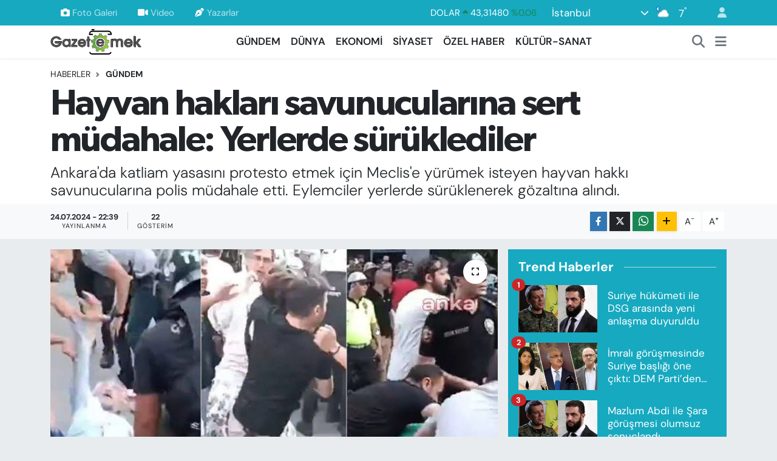

--- FILE ---
content_type: text/html; charset=UTF-8
request_url: https://www.gazeteemek.net/hayvan-haklari-savunucularina-sert-mudahale-yerlerde-suruklediler
body_size: 26293
content:
<!DOCTYPE html>
<html lang="tr" data-theme="flow">
<head>
<link rel="dns-prefetch" href="//www.gazeteemek.net">
<link rel="dns-prefetch" href="//gazeteemeknet.teimg.com">
<link rel="dns-prefetch" href="//static.tebilisim.com">
<link rel="dns-prefetch" href="//schema.org","@type":"NewsMediaOrganization","url":"www.gazeteemek.net","name":"Gazete">
<link rel="dns-prefetch" href="//www.googletagmanager.com">
<link rel="dns-prefetch" href="//www.facebook.com">
<link rel="dns-prefetch" href="//www.twitter.com">
<link rel="dns-prefetch" href="//www.instagram.com">
<link rel="dns-prefetch" href="//www.w3.org">
<link rel="dns-prefetch" href="//x.com">
<link rel="dns-prefetch" href="//api.whatsapp.com">
<link rel="dns-prefetch" href="//www.linkedin.com">
<link rel="dns-prefetch" href="//pinterest.com">
<link rel="dns-prefetch" href="//t.me">
<link rel="dns-prefetch" href="//play.google.com">
<link rel="dns-prefetch" href="//tebilisim.com">
<link rel="dns-prefetch" href="//facebook.com">
<link rel="dns-prefetch" href="//twitter.com">
<link rel="dns-prefetch" href="//www.haberercis.com.tr">
<link rel="dns-prefetch" href="//cdn.media-analytic.com">

    <meta charset="utf-8">
<title>Hayvan hakları savunucularına sert müdahale: Yerlerde sürüklediler - Gazete Emek</title>
<meta name="description" content="Ankara&#039;da katliam yasasını protesto etmek için Meclis&#039;e yürümek isteyen hayvan hakkı savunucularına polis müdahale etti. Eylemciler yerlerde sürüklenerek gözaltına alındı.">
<link rel="canonical" href="https://www.gazeteemek.net/hayvan-haklari-savunucularina-sert-mudahale-yerlerde-suruklediler">
<meta name="viewport" content="width=device-width,initial-scale=1">
<meta name="X-UA-Compatible" content="IE=edge">
<meta name="robots" content="max-image-preview:large">
<meta name="theme-color" content="#17a9c0">
<meta name="title" content="Hayvan hakları savunucularına sert müdahale: Yerlerde sürüklediler">
<meta name="articleSection" content="news">
<meta name="datePublished" content="2024-07-24T22:39:00+03:00">
<meta name="dateModified" content="2024-07-24T22:39:00+03:00">
<meta name="articleAuthor" content="şilan">
<meta name="author" content="şilan">
<link rel="amphtml" href="https://www.gazeteemek.net/hayvan-haklari-savunucularina-sert-mudahale-yerlerde-suruklediler/amp">
<meta property="og:site_name" content="Gazete Emek">
<meta property="og:title" content="Hayvan hakları savunucularına sert müdahale: Yerlerde sürüklediler">
<meta property="og:description" content="Ankara&#039;da katliam yasasını protesto etmek için Meclis&#039;e yürümek isteyen hayvan hakkı savunucularına polis müdahale etti. Eylemciler yerlerde sürüklenerek gözaltına alındı.">
<meta property="og:url" content="https://www.gazeteemek.net/hayvan-haklari-savunucularina-sert-mudahale-yerlerde-suruklediler">
<meta property="og:image" content="https://gazeteemeknet.teimg.com/gazeteemek-net/uploads/2024/07/i-m-g-20240724-223909-1.jpg">
<meta property="og:type" content="article">
<meta property="og:article:published_time" content="2024-07-24T22:39:00+03:00">
<meta property="og:article:modified_time" content="2024-07-24T22:39:00+03:00">
<meta name="twitter:card" content="summary_large_image">
<meta name="twitter:site" content="@gazeteemek">
<meta name="twitter:title" content="Hayvan hakları savunucularına sert müdahale: Yerlerde sürüklediler">
<meta name="twitter:description" content="Ankara&#039;da katliam yasasını protesto etmek için Meclis&#039;e yürümek isteyen hayvan hakkı savunucularına polis müdahale etti. Eylemciler yerlerde sürüklenerek gözaltına alındı.">
<meta name="twitter:image" content="https://gazeteemeknet.teimg.com/gazeteemek-net/uploads/2024/07/i-m-g-20240724-223909-1.jpg">
<meta name="twitter:url" content="https://www.gazeteemek.net/hayvan-haklari-savunucularina-sert-mudahale-yerlerde-suruklediler">
<link rel="shortcut icon" type="image/x-icon" href="https://gazeteemeknet.teimg.com/gazeteemek-net/uploads/2023/02/favicon.ico">
<link rel="manifest" href="https://www.gazeteemek.net/manifest.json?v=6.6.4" />
<link rel="preload" href="https://static.tebilisim.com/flow/assets/css/font-awesome/fa-solid-900.woff2" as="font" type="font/woff2" crossorigin />
<link rel="preload" href="https://static.tebilisim.com/flow/assets/css/font-awesome/fa-brands-400.woff2" as="font" type="font/woff2" crossorigin />
<link rel="preload" href="https://static.tebilisim.com/flow/assets/css/weather-icons/font/weathericons-regular-webfont.woff2" as="font" type="font/woff2" crossorigin />
<link rel="preload" href="https://static.tebilisim.com/flow/vendor/te/fonts/dm-sans/dm-sans.woff2" as="font" type="font/woff2" crossorigin />

<link rel="preload"
	href="https://static.tebilisim.com/flow/vendor/te/fonts/gibson/Gibson-Bold.woff2"
	as="font" type="font/woff2" crossorigin />
<link rel="preload"
	href="https://static.tebilisim.com/flow/vendor/te/fonts/gibson/Gibson-BoldItalic.woff2"
	as="font" type="font/woff2" crossorigin />
<link rel="preload"
	href="https://static.tebilisim.com/flow/vendor/te/fonts/gibson/Gibson-Italic.woff2"
	as="font" type="font/woff2" crossorigin />
<link rel="preload"
	href="https://static.tebilisim.com/flow/vendor/te/fonts/gibson/Gibson-Light.woff2"
	as="font" type="font/woff2" crossorigin />
<link rel="preload"
	href="https://static.tebilisim.com/flow/vendor/te/fonts/gibson/Gibson-LightItalic.woff2"
	as="font" type="font/woff2" crossorigin />
<link rel="preload"
	href="https://static.tebilisim.com/flow/vendor/te/fonts/gibson/Gibson-SemiBold.woff2"
	as="font" type="font/woff2" crossorigin />
<link rel="preload"
	href="https://static.tebilisim.com/flow/vendor/te/fonts/gibson/Gibson-SemiBoldItalic.woff2"
	as="font" type="font/woff2" crossorigin />
<link rel="preload"
	href="https://static.tebilisim.com/flow/vendor/te/fonts/gibson/Gibson.woff2"
	as="font" type="font/woff2" crossorigin />

<link rel="preload" as="style" href="https://static.tebilisim.com/flow/vendor/te/fonts/dm-sans.css?v=6.6.4">
<link rel="stylesheet" href="https://static.tebilisim.com/flow/vendor/te/fonts/dm-sans.css?v=6.6.4">
<link rel="preload" as="style" href="https://static.tebilisim.com/flow/vendor/te/fonts/gibson.css?v=6.6.4">
<link rel="stylesheet" href="https://static.tebilisim.com/flow/vendor/te/fonts/gibson.css?v=6.6.4">

<style>:root {
        --te-link-color: #333;
        --te-link-hover-color: #000;
        --te-font: "DM Sans";
        --te-secondary-font: "Gibson";
        --te-h1-font-size: 60px;
        --te-color: #17a9c0;
        --te-hover-color: #000000;
        --mm-ocd-width: 85%!important; /*  Mobil Menü Genişliği */
        --swiper-theme-color: var(--te-color)!important;
        --header-13-color: #ffc107;
    }</style><link rel="preload" as="style" href="https://static.tebilisim.com/flow/assets/vendor/bootstrap/css/bootstrap.min.css?v=6.6.4">
<link rel="stylesheet" href="https://static.tebilisim.com/flow/assets/vendor/bootstrap/css/bootstrap.min.css?v=6.6.4">
<link rel="preload" as="style" href="https://static.tebilisim.com/flow/assets/css/app6.6.4.min.css">
<link rel="stylesheet" href="https://static.tebilisim.com/flow/assets/css/app6.6.4.min.css">



<script type="application/ld+json">{"@context":"https:\/\/schema.org","@type":"WebSite","url":"https:\/\/www.gazeteemek.net","potentialAction":{"@type":"SearchAction","target":"https:\/\/www.gazeteemek.net\/arama?q={query}","query-input":"required name=query"}}</script>

<script type="application/ld+json">{"@context":"https://schema.org","@type":"NewsMediaOrganization","url":"https://www.gazeteemek.net","name":"Gazete Emek","logo":"https://gazeteemeknet.teimg.com/gazeteemek-net/images/banner/emek-son-logo.png","sameAs":["https://www.facebook.com/GazeteEmek","https://www.twitter.com/gazeteemek","https://www.instagram.com/gazeteemek"]}</script>

<script type="application/ld+json">{"@context":"https:\/\/schema.org","@graph":[{"@type":"SiteNavigationElement","name":"Ana Sayfa","url":"https:\/\/www.gazeteemek.net","@id":"https:\/\/www.gazeteemek.net"},{"@type":"SiteNavigationElement","name":"G\u00dcNDEM","url":"https:\/\/www.gazeteemek.net\/gundem","@id":"https:\/\/www.gazeteemek.net\/gundem"},{"@type":"SiteNavigationElement","name":"D\u00dcNYA","url":"https:\/\/www.gazeteemek.net\/dunya","@id":"https:\/\/www.gazeteemek.net\/dunya"},{"@type":"SiteNavigationElement","name":"EKONOM\u0130","url":"https:\/\/www.gazeteemek.net\/ekonomi","@id":"https:\/\/www.gazeteemek.net\/ekonomi"},{"@type":"SiteNavigationElement","name":"S\u0130YASET","url":"https:\/\/www.gazeteemek.net\/siyaset","@id":"https:\/\/www.gazeteemek.net\/siyaset"},{"@type":"SiteNavigationElement","name":"\u00d6ZEL HABER","url":"https:\/\/www.gazeteemek.net\/ozel-haber","@id":"https:\/\/www.gazeteemek.net\/ozel-haber"},{"@type":"SiteNavigationElement","name":"K\u00dcLT\u00dcR-SANAT","url":"https:\/\/www.gazeteemek.net\/kultur-sanat","@id":"https:\/\/www.gazeteemek.net\/kultur-sanat"},{"@type":"SiteNavigationElement","name":"VAN VE D\u0130YARBAKIR HABERLER\u0130","url":"https:\/\/www.gazeteemek.net\/van-ve-diyarbakir-haberleri","@id":"https:\/\/www.gazeteemek.net\/van-ve-diyarbakir-haberleri"},{"@type":"SiteNavigationElement","name":"EMEK HABERLER\u0130","url":"https:\/\/www.gazeteemek.net\/emek-haberleri","@id":"https:\/\/www.gazeteemek.net\/emek-haberleri"},{"@type":"SiteNavigationElement","name":"FAYDALI B\u0130LG\u0130LER","url":"https:\/\/www.gazeteemek.net\/faydali-bilgiler","@id":"https:\/\/www.gazeteemek.net\/faydali-bilgiler"},{"@type":"SiteNavigationElement","name":"ENGELL\u0130","url":"https:\/\/www.gazeteemek.net\/engelli","@id":"https:\/\/www.gazeteemek.net\/engelli"},{"@type":"SiteNavigationElement","name":"\u0130leti\u015fim","url":"https:\/\/www.gazeteemek.net\/iletisim","@id":"https:\/\/www.gazeteemek.net\/iletisim"},{"@type":"SiteNavigationElement","name":"Gizlilik S\u00f6zle\u015fmesi","url":"https:\/\/www.gazeteemek.net\/gizlilik-sozlesmesi","@id":"https:\/\/www.gazeteemek.net\/gizlilik-sozlesmesi"},{"@type":"SiteNavigationElement","name":"Yazarlar","url":"https:\/\/www.gazeteemek.net\/yazarlar","@id":"https:\/\/www.gazeteemek.net\/yazarlar"},{"@type":"SiteNavigationElement","name":"Foto Galeri","url":"https:\/\/www.gazeteemek.net\/foto-galeri","@id":"https:\/\/www.gazeteemek.net\/foto-galeri"},{"@type":"SiteNavigationElement","name":"Video Galeri","url":"https:\/\/www.gazeteemek.net\/video","@id":"https:\/\/www.gazeteemek.net\/video"},{"@type":"SiteNavigationElement","name":"Biyografiler","url":"https:\/\/www.gazeteemek.net\/biyografi","@id":"https:\/\/www.gazeteemek.net\/biyografi"},{"@type":"SiteNavigationElement","name":"Firma Rehberi","url":"https:\/\/www.gazeteemek.net\/rehber","@id":"https:\/\/www.gazeteemek.net\/rehber"},{"@type":"SiteNavigationElement","name":"R\u00f6portajlar","url":"https:\/\/www.gazeteemek.net\/roportaj","@id":"https:\/\/www.gazeteemek.net\/roportaj"},{"@type":"SiteNavigationElement","name":"Anketler","url":"https:\/\/www.gazeteemek.net\/anketler","@id":"https:\/\/www.gazeteemek.net\/anketler"},{"@type":"SiteNavigationElement","name":"Obshtina Nikopol Bug\u00fcn, Yar\u0131n ve 1 Haftal\u0131k Hava Durumu Tahmini","url":"https:\/\/www.gazeteemek.net\/obshtina-nikopol-hava-durumu","@id":"https:\/\/www.gazeteemek.net\/obshtina-nikopol-hava-durumu"},{"@type":"SiteNavigationElement","name":"Obshtina Nikopol Namaz Vakitleri","url":"https:\/\/www.gazeteemek.net\/obshtina-nikopol-namaz-vakitleri","@id":"https:\/\/www.gazeteemek.net\/obshtina-nikopol-namaz-vakitleri"},{"@type":"SiteNavigationElement","name":"Puan Durumu ve Fikst\u00fcr","url":"https:\/\/www.gazeteemek.net\/futbol\/st-super-lig-puan-durumu-ve-fikstur","@id":"https:\/\/www.gazeteemek.net\/futbol\/st-super-lig-puan-durumu-ve-fikstur"}]}</script>

<script type="application/ld+json">{"@context":"https:\/\/schema.org","@type":"BreadcrumbList","itemListElement":[{"@type":"ListItem","position":1,"item":{"@type":"Thing","@id":"https:\/\/www.gazeteemek.net","name":"Haberler"}}]}</script>
<script type="application/ld+json">{"@context":"https:\/\/schema.org","@type":"NewsArticle","headline":"Hayvan haklar\u0131 savunucular\u0131na sert m\u00fcdahale: Yerlerde s\u00fcr\u00fcklediler","articleSection":"G\u00dcNDEM","dateCreated":"2024-07-24T22:39:00+03:00","datePublished":"2024-07-24T22:39:00+03:00","dateModified":"2024-07-24T22:39:00+03:00","wordCount":809,"genre":"news","mainEntityOfPage":{"@type":"WebPage","@id":"https:\/\/www.gazeteemek.net\/hayvan-haklari-savunucularina-sert-mudahale-yerlerde-suruklediler"},"articleBody":"<p><strong>Gazete Emek-&nbsp;<\/strong>Meclis komisyonunda b\u00fcy\u00fck tart\u0131\u015fmalara ra\u011fmen kabul edilen ve kamuoyunda 'katliam yasas\u0131' olarak bilinen Hayvanlar\u0131 Koruma Kanunu'nda De\u011fi\u015fiklik Yap\u0131lmas\u0131na Dair Kanun Teklifi'ne tepkiler s\u00fcr\u00fcyor. Ankara'da Sakarya Caddesi'nde bir araya gelen Ya\u015fam \u0130\u00e7in Yasa \u0130nisiyatifi, Hayvan Ya\u015fam \u00d6zg\u00fcrl\u00fck \u0130nisiyatifi \u00fcyeleri ve yurtta\u015flar yapt\u0131klar\u0131 bas\u0131n a\u00e7\u0131klamas\u0131yla teklife tepki g\u00f6sterdi. Meclis'e y\u00fcr\u00fcmek isteyen kitleye polis m\u00fcdahale etti, 4 ki\u015fi g\u00f6zalt\u0131na al\u0131nd\u0131.<\/p>\r\n\r\n<p>ANKA'n\u0131n haberine g\u00f6re 17 maddeden olu\u015fan Hayvanlar\u0131 Koruma Kanunu'nda De\u011fi\u015fiklik Yap\u0131lmas\u0131na Dair Kanun Teklifi'ni 62 g\u00fcnd\u00fcr Sakarya Caddesi\u2019nde protesto eden ya\u015fam haklar\u0131 savunucular\u0131, teklifin Tar\u0131m, Orman ve K\u00f6yi\u015fleri Komisyonu\u2019nda kabul edilmesinin ard\u0131ndan TBMM'ye y\u00fcr\u00fcmek istedi. Y\u00fcr\u00fcy\u00fc\u015fe izin vermeyen polis protestoculara m\u00fcdahale etti. Polisin eylemcileri s\u00fcr\u00fckleyerek ve yere yat\u0131rarak g\u00f6zalt\u0131na ald\u0131\u011f\u0131 g\u00f6r\u00fcld\u00fc. 4 ki\u015finin g\u00f6zalt\u0131na al\u0131nd\u0131\u011f\u0131 \u00f6\u011frenildi. Protestoya oturma eylemi ile devam eden ya\u015fam hakk\u0131 savunucular\u0131 g\u00f6zalt\u0131na al\u0131nanlar\u0131n serbest b\u0131rak\u0131lmas\u0131n\u0131 talep etti.&nbsp;<\/p>\r\n\r\n<p>'\u00d6L\u00dcME G\u00d6NDER\u0130LECEKLER'<br \/>\r\nKitle ad\u0131na bas\u0131n a\u00e7\u0131klamas\u0131n\u0131 okuyan Ezgi Eylem Gezi\u015f, yasa teklifinin maddelerine dikkat \u00e7ekerek \u015f\u00f6yle konu\u015ftu:<\/p>\r\n\r\n<p>\"Kabul edilen 4. madde ile birlikte Yakala-K\u0131s\u0131rla\u015ft\u0131r-A\u015f\u0131la-B\u0131rak metodu yerine Yakala-K\u0131s\u0131rla\u015ft\u0131r-Tut-Sahiplendir metoduna ge\u00e7ilmi\u015ftir. Bu da y\u0131llard\u0131r uygulanmayan mevcut kanunun 6. maddesinin iptali anlam\u0131na gelmektedir. Bu madde ile sokaklardan al\u0131nan ve k\u0131s\u0131rla\u015ft\u0131r\u0131lan hayvanlar sokaklara b\u0131rak\u0131lmayacak, bar\u0131naklara hapsedileceklerdir. T\u00fcrkiye'de 4 milyon k\u00f6pek oldu\u011fu iddia edilirken, bin 390 belediyenin sadece 237 tanesinde bar\u0131nak varken ve mevcut bar\u0131naklar\u0131n kapasitesi 130 bin iken sokaktan toplanan k\u00f6peklerin \u00f6l\u00fcme g\u00f6nderilece\u011fi a\u00e7\u0131kt\u0131r. Kabul edilen 5. madde ile T\u00fcrkiye'de katliam yasalarla g\u00fcvence alt\u0131na al\u0131nm\u0131\u015ft\u0131r. Maddeye g\u00f6re \u2018\u0130nsan ve hayvanlar\u0131n sa\u011fl\u0131\u011f\u0131 i\u00e7in tehlike te\u015fkil eden, olumsuz davran\u0131\u015flar\u0131 kontrol edilemeyen ve bula\u015f\u0131c\u0131 hastal\u0131\u011f\u0131 olan yada sahiplendirilmesi yasak olan hayvanlara Veteriner Hizmetleri Kanunu 9. maddesi uygulanacakt\u0131r\u2019 denmektedir. Her ne kadar \u2018\u00f6tanazi\u2019 kelimesi maddeden kald\u0131r\u0131lm\u0131\u015f olsa da bu maddeyle birlikte yasakl\u0131 \u0131rklar, herhangi bir bula\u015f\u0131c\u0131 hastal\u0131\u011f\u0131 olan hayvanlar veya travmaya maruz b\u0131rak\u0131lm\u0131\u015f hayvanlar do\u011frudan \u00f6ld\u00fcr\u00fcleceklerdir. Yine 5. maddenin kabul\u00fcyle \u2018hi\u00e7bir farkl\u0131 gerek\u00e7e aranmaks\u0131z\u0131n sadece say\u0131y\u0131 azaltmak \u00fczere\u2019 sokakta ya\u015fayan hayvanlar\u0131n katledilmesinin \u00f6n\u00fc a\u00e7\u0131lm\u0131\u015ft\u0131r. Hak savunucular\u0131n\u0131n \u2018\u00d6tanazi, r\u0131za verebilen bireylere uygulan\u0131r. Hayvanlar r\u0131za veremez.<br \/>\r\nBunun ad\u0131 katliamd\u0131r\u2019 s\u00f6ylemlerinin ard\u0131ndan AKP, hayvanlar\u0131 katletmek istedi\u011fini a\u00e7\u0131k\u00e7a tekrardan belirtmi\u015ftir. Bu maddeyle birlikte ya\u015fad\u0131klar\u0131 yerlerden al\u0131n\u0131p da\u011f ba\u015flar\u0131na b\u0131rak\u0131lan, a\u00e7l\u0131\u011fa, \u015fiddete, tecav\u00fcze maruz b\u0131rak\u0131lan ve buna tepki veren hayvanlar \u00f6ld\u00fcr\u00fcleceklerdir. A\u015f\u0131lama ve bak\u0131mlar\u0131 sa\u011flanmad\u0131\u011f\u0131 i\u00e7in hastal\u0131k kapan hayvanlar \u00f6ld\u00fcr\u00fcleceklerdir. \u2018Yasakl\u0131 \u0131rk\u2019 olarak tabir edilen, hayvan \u00fcreticileri para kazans\u0131n diye \u00fcretilen, \u00fcretiminin, ithalat\u0131n\u0131n ve sat\u0131\u015f\u0131n\u0131n yasaklanmad\u0131\u011f\u0131 hayvanlar \u00f6ld\u00fcr\u00fcleceklerdir. Yani yine iktidar ve belediyelerin yerine getirmedikleri sorumluluklar\u0131 bu hayvanlar canlar\u0131yla \u00f6deyeceklerdir.\"<\/p>\r\n\r\n<p>'SURATLARINI H\u0130\u00c7B\u0130R ZAMAN UNUTMAYACA\u011eIZ'<br \/>\r\n'SURATLARINI H\u0130\u00c7B\u0130R ZAMAN UNUTMAYACA\u011eIZ'<br \/>\r\nGezi\u015f, komisyon toplant\u0131s\u0131n\u0131n antidemokratik \u015fartlarda ge\u00e7ti\u011fini vurgulayarak a\u00e7\u0131klamas\u0131nda \u015fu ifadeleri kulland\u0131:&nbsp;<\/p>\r\n\r\n<p>\"Ne yaz\u0131k ki bu komisyon toplant\u0131s\u0131 T\u00fcrkiye\u2019nin tarihine kanl\u0131 bir leke olarak ge\u00e7mi\u015ftir. Komisyon toplant\u0131s\u0131 ba\u015flamadan \u00f6nce Meclis\u2019e ismini daha \u00f6nceden yazd\u0131ran ve randevu alan hak savunucular\u0131n\u0131n, bilim insanlar\u0131n\u0131n, avukatlar\u0131n Meclis\u2019e al\u0131nmamas\u0131n\u0131n ard\u0131ndan, komisyon salonunun \u00f6n\u00fcndeki televizyonun \u2018bozuldu\u2019 diyerek kald\u0131r\u0131lmas\u0131 ve toplant\u0131n\u0131n halka kapat\u0131lmas\u0131, bu toplant\u0131n\u0131n antidemokratik \u015fartlarda ger\u00e7ekle\u015ftirilece\u011fi \u00f6ng\u00f6r\u00fcs\u00fcn\u00fc yaratm\u0131\u015ft\u0131r. B\u00fct\u00fcn bunlar\u0131n takibinde meclis \u00f6n\u00fcndeki hak savunucular\u0131 saatlerce polis taraf\u0131ndan tehdit ve darp edilmi\u015ftir. Komisyon toplant\u0131s\u0131nda ise konu\u015fma yapacak olan vekillerin s\u00f6zleri s\u0131n\u0131rland\u0131r\u0131lm\u0131\u015f, sorulan sorulara cevap verilmemi\u015ftir. AKP Konya Milletvekili Mehmet Baykan'\u0131n bir kad\u0131n milletvekiline y\u00f6nelik \u2018Sizin gibileri de uyutmak laz\u0131m\u2019 s\u00f6zleri Meclis tutana\u011f\u0131na yans\u0131m\u0131\u015ft\u0131r. Halk\u0131n ve vekillerin t\u00fcm itirazlar\u0131na ra\u011fmen, hi\u00e7bir bilimsel veriyi dikkate almay\u0131p koltuklar\u0131nda uyuyan ve sadece oylama s\u0131ras\u0131nda ellerini kald\u0131ran AKP ve MHP\u2019li vekillerin suratlar\u0131n\u0131 hi\u00e7bir zaman unutmayaca\u011f\u0131z. Bu yasay\u0131 halk\u0131n t\u00fcm itirazlar\u0131na ra\u011fmen Meclis\u2019ten ge\u00e7irseniz dahi sokaktan ge\u00e7iremeyece\u011finizi bir kez daha buradan bildiriyoruz.\"<\/p>","description":"Ankara'da katliam yasas\u0131n\u0131 protesto etmek i\u00e7in Meclis'e y\u00fcr\u00fcmek isteyen hayvan hakk\u0131 savunucular\u0131na polis m\u00fcdahale etti. Eylemciler yerlerde s\u00fcr\u00fcklenerek g\u00f6zalt\u0131na al\u0131nd\u0131.","inLanguage":"tr-TR","keywords":[],"image":{"@type":"ImageObject","url":"https:\/\/gazeteemeknet.teimg.com\/crop\/1280x720\/gazeteemek-net\/uploads\/2024\/07\/i-m-g-20240724-223909-1.jpg","width":"1280","height":"720","caption":"Hayvan haklar\u0131 savunucular\u0131na sert m\u00fcdahale: Yerlerde s\u00fcr\u00fcklediler"},"publishingPrinciples":"https:\/\/www.gazeteemek.net\/gizlilik-sozlesmesi","isFamilyFriendly":"http:\/\/schema.org\/True","isAccessibleForFree":"http:\/\/schema.org\/True","publisher":{"@type":"Organization","name":"Gazete Emek","image":"https:\/\/gazeteemeknet.teimg.com\/gazeteemek-net\/images\/banner\/emek-son-logo.png","logo":{"@type":"ImageObject","url":"https:\/\/gazeteemeknet.teimg.com\/gazeteemek-net\/images\/banner\/emek-son-logo.png","width":"640","height":"375"}},"author":{"@type":"Person","name":"\u015filan ","honorificPrefix":"","jobTitle":"","url":null}}</script>





<meta name='outreach_verification' content='EPxTypGa3eKZOyaLAC9f' />



<script async data-cfasync="false"
	src="https://www.googletagmanager.com/gtag/js?id=G-H224C1K4VP"></script>
<script data-cfasync="false">
	window.dataLayer = window.dataLayer || [];
	  function gtag(){dataLayer.push(arguments);}
	  gtag('js', new Date());
	  gtag('config', 'G-H224C1K4VP');
</script>




</head>




<body class="d-flex flex-column min-vh-100">

    
    

    <header class="header-4">
    <div class="top-header d-none d-lg-block">
        <div class="container">
            <div class="d-flex justify-content-between align-items-center">

                <ul  class="top-menu nav small sticky-top">
        <li class="nav-item   ">
        <a href="/foto-galeri" class="nav-link pe-3" target="_self" title="Foto Galeri"><i class="fa fa-camera me-1 text-light mr-1"></i>Foto Galeri</a>
        
    </li>
        <li class="nav-item   ">
        <a href="/video" class="nav-link pe-3" target="_self" title="Video"><i class="fa fa-video me-1 text-light mr-1"></i>Video</a>
        
    </li>
        <li class="nav-item   ">
        <a href="/yazarlar" class="nav-link pe-3" target="_self" title="Yazarlar"><i class="fa fa-pen-nib me-1 text-light mr-1"></i>Yazarlar</a>
        
    </li>
    </ul>


                                    <div class="position-relative overflow-hidden ms-auto text-end" style="height: 36px;">
                        <!-- PİYASALAR -->
        <div class="newsticker mini small">
        <ul class="newsticker__list list-unstyled" data-header="4">
            <li class="newsticker__item col dolar">DOLAR
                <span class="text-success"><i class="fa fa-caret-up"></i></span>
                <span class="value">43,31480</span>
                <span class="text-success">%0.06</span>
            </li>
            <li class="newsticker__item col euro">EURO
                <span class="text-danger"><i class="fa fa-caret-up"></i></span>
                <span class="value">50,78330</span>
                <span class="text-danger">%-0.01</span>
            </li>
            <li class="newsticker__item col euro">STERLİN
                <span class="text-success"><i class="fa fa-caret-up"></i></span>
                <span class="value">58,24840</span>
                <span class="text-success">%0.05</span>
            </li>
            <li class="newsticker__item col altin">G.ALTIN
                <span class="text-success"><i class="fa fa-caret-up"></i></span>
                <span class="value">6727,27000</span>
                <span class="text-success">%1.8</span>
            </li>
            <li class="newsticker__item col bist">BİST100
                <span class="text-success"><i class="fa fa-caret-minus"></i></span>
                <span class="value">12.806,00</span>
                <span class="text-success">%0</span>
            </li>
            <li class="newsticker__item col btc">BITCOIN
                <span class="text-danger"><i class="fa fa-caret-down"></i></span>
                <span class="value">89.312,02</span>
                <span class="text-danger">%-3.31</span>
            </li>
        </ul>
    </div>
    

                    </div>
                    <div class="d-flex justify-content-end align-items-center text-light ms-4 weather-widget mini">
                        <!-- HAVA DURUMU -->

<input type="hidden" name="widget_setting_weathercity" value="41.16343020,28.76644080" />

            <div class="weather d-none d-xl-block me-2" data-header="4">
            <div class="custom-selectbox text-white" onclick="toggleDropdown(this)" style="width: 100%">
    <div class="d-flex justify-content-between align-items-center">
        <span style="">İstanbul</span>
        <i class="fas fa-chevron-down" style="font-size: 14px"></i>
    </div>
    <ul class="bg-white text-dark overflow-widget" style="min-height: 100px; max-height: 300px">
                        <li>
            <a href="https://www.gazeteemek.net/adana-hava-durumu" title="Adana Hava Durumu" class="text-dark">
                Adana
            </a>
        </li>
                        <li>
            <a href="https://www.gazeteemek.net/adiyaman-hava-durumu" title="Adıyaman Hava Durumu" class="text-dark">
                Adıyaman
            </a>
        </li>
                        <li>
            <a href="https://www.gazeteemek.net/afyonkarahisar-hava-durumu" title="Afyonkarahisar Hava Durumu" class="text-dark">
                Afyonkarahisar
            </a>
        </li>
                        <li>
            <a href="https://www.gazeteemek.net/agri-hava-durumu" title="Ağrı Hava Durumu" class="text-dark">
                Ağrı
            </a>
        </li>
                        <li>
            <a href="https://www.gazeteemek.net/aksaray-hava-durumu" title="Aksaray Hava Durumu" class="text-dark">
                Aksaray
            </a>
        </li>
                        <li>
            <a href="https://www.gazeteemek.net/amasya-hava-durumu" title="Amasya Hava Durumu" class="text-dark">
                Amasya
            </a>
        </li>
                        <li>
            <a href="https://www.gazeteemek.net/ankara-hava-durumu" title="Ankara Hava Durumu" class="text-dark">
                Ankara
            </a>
        </li>
                        <li>
            <a href="https://www.gazeteemek.net/antalya-hava-durumu" title="Antalya Hava Durumu" class="text-dark">
                Antalya
            </a>
        </li>
                        <li>
            <a href="https://www.gazeteemek.net/ardahan-hava-durumu" title="Ardahan Hava Durumu" class="text-dark">
                Ardahan
            </a>
        </li>
                        <li>
            <a href="https://www.gazeteemek.net/artvin-hava-durumu" title="Artvin Hava Durumu" class="text-dark">
                Artvin
            </a>
        </li>
                        <li>
            <a href="https://www.gazeteemek.net/aydin-hava-durumu" title="Aydın Hava Durumu" class="text-dark">
                Aydın
            </a>
        </li>
                        <li>
            <a href="https://www.gazeteemek.net/balikesir-hava-durumu" title="Balıkesir Hava Durumu" class="text-dark">
                Balıkesir
            </a>
        </li>
                        <li>
            <a href="https://www.gazeteemek.net/bartin-hava-durumu" title="Bartın Hava Durumu" class="text-dark">
                Bartın
            </a>
        </li>
                        <li>
            <a href="https://www.gazeteemek.net/batman-hava-durumu" title="Batman Hava Durumu" class="text-dark">
                Batman
            </a>
        </li>
                        <li>
            <a href="https://www.gazeteemek.net/bayburt-hava-durumu" title="Bayburt Hava Durumu" class="text-dark">
                Bayburt
            </a>
        </li>
                        <li>
            <a href="https://www.gazeteemek.net/bilecik-hava-durumu" title="Bilecik Hava Durumu" class="text-dark">
                Bilecik
            </a>
        </li>
                        <li>
            <a href="https://www.gazeteemek.net/bingol-hava-durumu" title="Bingöl Hava Durumu" class="text-dark">
                Bingöl
            </a>
        </li>
                        <li>
            <a href="https://www.gazeteemek.net/bitlis-hava-durumu" title="Bitlis Hava Durumu" class="text-dark">
                Bitlis
            </a>
        </li>
                        <li>
            <a href="https://www.gazeteemek.net/bolu-hava-durumu" title="Bolu Hava Durumu" class="text-dark">
                Bolu
            </a>
        </li>
                        <li>
            <a href="https://www.gazeteemek.net/burdur-hava-durumu" title="Burdur Hava Durumu" class="text-dark">
                Burdur
            </a>
        </li>
                        <li>
            <a href="https://www.gazeteemek.net/bursa-hava-durumu" title="Bursa Hava Durumu" class="text-dark">
                Bursa
            </a>
        </li>
                        <li>
            <a href="https://www.gazeteemek.net/canakkale-hava-durumu" title="Çanakkale Hava Durumu" class="text-dark">
                Çanakkale
            </a>
        </li>
                        <li>
            <a href="https://www.gazeteemek.net/cankiri-hava-durumu" title="Çankırı Hava Durumu" class="text-dark">
                Çankırı
            </a>
        </li>
                        <li>
            <a href="https://www.gazeteemek.net/corum-hava-durumu" title="Çorum Hava Durumu" class="text-dark">
                Çorum
            </a>
        </li>
                        <li>
            <a href="https://www.gazeteemek.net/denizli-hava-durumu" title="Denizli Hava Durumu" class="text-dark">
                Denizli
            </a>
        </li>
                        <li>
            <a href="https://www.gazeteemek.net/diyarbakir-hava-durumu" title="Diyarbakır Hava Durumu" class="text-dark">
                Diyarbakır
            </a>
        </li>
                        <li>
            <a href="https://www.gazeteemek.net/duzce-hava-durumu" title="Düzce Hava Durumu" class="text-dark">
                Düzce
            </a>
        </li>
                        <li>
            <a href="https://www.gazeteemek.net/edirne-hava-durumu" title="Edirne Hava Durumu" class="text-dark">
                Edirne
            </a>
        </li>
                        <li>
            <a href="https://www.gazeteemek.net/elazig-hava-durumu" title="Elazığ Hava Durumu" class="text-dark">
                Elazığ
            </a>
        </li>
                        <li>
            <a href="https://www.gazeteemek.net/erzincan-hava-durumu" title="Erzincan Hava Durumu" class="text-dark">
                Erzincan
            </a>
        </li>
                        <li>
            <a href="https://www.gazeteemek.net/erzurum-hava-durumu" title="Erzurum Hava Durumu" class="text-dark">
                Erzurum
            </a>
        </li>
                        <li>
            <a href="https://www.gazeteemek.net/eskisehir-hava-durumu" title="Eskişehir Hava Durumu" class="text-dark">
                Eskişehir
            </a>
        </li>
                        <li>
            <a href="https://www.gazeteemek.net/gaziantep-hava-durumu" title="Gaziantep Hava Durumu" class="text-dark">
                Gaziantep
            </a>
        </li>
                        <li>
            <a href="https://www.gazeteemek.net/giresun-hava-durumu" title="Giresun Hava Durumu" class="text-dark">
                Giresun
            </a>
        </li>
                        <li>
            <a href="https://www.gazeteemek.net/gumushane-hava-durumu" title="Gümüşhane Hava Durumu" class="text-dark">
                Gümüşhane
            </a>
        </li>
                        <li>
            <a href="https://www.gazeteemek.net/hakkari-hava-durumu" title="Hakkâri Hava Durumu" class="text-dark">
                Hakkâri
            </a>
        </li>
                        <li>
            <a href="https://www.gazeteemek.net/hatay-hava-durumu" title="Hatay Hava Durumu" class="text-dark">
                Hatay
            </a>
        </li>
                        <li>
            <a href="https://www.gazeteemek.net/igdir-hava-durumu" title="Iğdır Hava Durumu" class="text-dark">
                Iğdır
            </a>
        </li>
                        <li>
            <a href="https://www.gazeteemek.net/isparta-hava-durumu" title="Isparta Hava Durumu" class="text-dark">
                Isparta
            </a>
        </li>
                        <li>
            <a href="https://www.gazeteemek.net/istanbul-hava-durumu" title="İstanbul Hava Durumu" class="text-dark">
                İstanbul
            </a>
        </li>
                        <li>
            <a href="https://www.gazeteemek.net/izmir-hava-durumu" title="İzmir Hava Durumu" class="text-dark">
                İzmir
            </a>
        </li>
                        <li>
            <a href="https://www.gazeteemek.net/kahramanmaras-hava-durumu" title="Kahramanmaraş Hava Durumu" class="text-dark">
                Kahramanmaraş
            </a>
        </li>
                        <li>
            <a href="https://www.gazeteemek.net/karabuk-hava-durumu" title="Karabük Hava Durumu" class="text-dark">
                Karabük
            </a>
        </li>
                        <li>
            <a href="https://www.gazeteemek.net/karaman-hava-durumu" title="Karaman Hava Durumu" class="text-dark">
                Karaman
            </a>
        </li>
                        <li>
            <a href="https://www.gazeteemek.net/kars-hava-durumu" title="Kars Hava Durumu" class="text-dark">
                Kars
            </a>
        </li>
                        <li>
            <a href="https://www.gazeteemek.net/kastamonu-hava-durumu" title="Kastamonu Hava Durumu" class="text-dark">
                Kastamonu
            </a>
        </li>
                        <li>
            <a href="https://www.gazeteemek.net/kayseri-hava-durumu" title="Kayseri Hava Durumu" class="text-dark">
                Kayseri
            </a>
        </li>
                        <li>
            <a href="https://www.gazeteemek.net/kilis-hava-durumu" title="Kilis Hava Durumu" class="text-dark">
                Kilis
            </a>
        </li>
                        <li>
            <a href="https://www.gazeteemek.net/kirikkale-hava-durumu" title="Kırıkkale Hava Durumu" class="text-dark">
                Kırıkkale
            </a>
        </li>
                        <li>
            <a href="https://www.gazeteemek.net/kirklareli-hava-durumu" title="Kırklareli Hava Durumu" class="text-dark">
                Kırklareli
            </a>
        </li>
                        <li>
            <a href="https://www.gazeteemek.net/kirsehir-hava-durumu" title="Kırşehir Hava Durumu" class="text-dark">
                Kırşehir
            </a>
        </li>
                        <li>
            <a href="https://www.gazeteemek.net/kocaeli-hava-durumu" title="Kocaeli Hava Durumu" class="text-dark">
                Kocaeli
            </a>
        </li>
                        <li>
            <a href="https://www.gazeteemek.net/konya-hava-durumu" title="Konya Hava Durumu" class="text-dark">
                Konya
            </a>
        </li>
                        <li>
            <a href="https://www.gazeteemek.net/kutahya-hava-durumu" title="Kütahya Hava Durumu" class="text-dark">
                Kütahya
            </a>
        </li>
                        <li>
            <a href="https://www.gazeteemek.net/malatya-hava-durumu" title="Malatya Hava Durumu" class="text-dark">
                Malatya
            </a>
        </li>
                        <li>
            <a href="https://www.gazeteemek.net/manisa-hava-durumu" title="Manisa Hava Durumu" class="text-dark">
                Manisa
            </a>
        </li>
                        <li>
            <a href="https://www.gazeteemek.net/mardin-hava-durumu" title="Mardin Hava Durumu" class="text-dark">
                Mardin
            </a>
        </li>
                        <li>
            <a href="https://www.gazeteemek.net/mersin-hava-durumu" title="Mersin Hava Durumu" class="text-dark">
                Mersin
            </a>
        </li>
                        <li>
            <a href="https://www.gazeteemek.net/mugla-hava-durumu" title="Muğla Hava Durumu" class="text-dark">
                Muğla
            </a>
        </li>
                        <li>
            <a href="https://www.gazeteemek.net/mus-hava-durumu" title="Muş Hava Durumu" class="text-dark">
                Muş
            </a>
        </li>
                        <li>
            <a href="https://www.gazeteemek.net/nevsehir-hava-durumu" title="Nevşehir Hava Durumu" class="text-dark">
                Nevşehir
            </a>
        </li>
                        <li>
            <a href="https://www.gazeteemek.net/nigde-hava-durumu" title="Niğde Hava Durumu" class="text-dark">
                Niğde
            </a>
        </li>
                        <li>
            <a href="https://www.gazeteemek.net/ordu-hava-durumu" title="Ordu Hava Durumu" class="text-dark">
                Ordu
            </a>
        </li>
                        <li>
            <a href="https://www.gazeteemek.net/osmaniye-hava-durumu" title="Osmaniye Hava Durumu" class="text-dark">
                Osmaniye
            </a>
        </li>
                        <li>
            <a href="https://www.gazeteemek.net/rize-hava-durumu" title="Rize Hava Durumu" class="text-dark">
                Rize
            </a>
        </li>
                        <li>
            <a href="https://www.gazeteemek.net/sakarya-hava-durumu" title="Sakarya Hava Durumu" class="text-dark">
                Sakarya
            </a>
        </li>
                        <li>
            <a href="https://www.gazeteemek.net/samsun-hava-durumu" title="Samsun Hava Durumu" class="text-dark">
                Samsun
            </a>
        </li>
                        <li>
            <a href="https://www.gazeteemek.net/sanliurfa-hava-durumu" title="Şanlıurfa Hava Durumu" class="text-dark">
                Şanlıurfa
            </a>
        </li>
                        <li>
            <a href="https://www.gazeteemek.net/siirt-hava-durumu" title="Siirt Hava Durumu" class="text-dark">
                Siirt
            </a>
        </li>
                        <li>
            <a href="https://www.gazeteemek.net/sinop-hava-durumu" title="Sinop Hava Durumu" class="text-dark">
                Sinop
            </a>
        </li>
                        <li>
            <a href="https://www.gazeteemek.net/sivas-hava-durumu" title="Sivas Hava Durumu" class="text-dark">
                Sivas
            </a>
        </li>
                        <li>
            <a href="https://www.gazeteemek.net/sirnak-hava-durumu" title="Şırnak Hava Durumu" class="text-dark">
                Şırnak
            </a>
        </li>
                        <li>
            <a href="https://www.gazeteemek.net/tekirdag-hava-durumu" title="Tekirdağ Hava Durumu" class="text-dark">
                Tekirdağ
            </a>
        </li>
                        <li>
            <a href="https://www.gazeteemek.net/tokat-hava-durumu" title="Tokat Hava Durumu" class="text-dark">
                Tokat
            </a>
        </li>
                        <li>
            <a href="https://www.gazeteemek.net/trabzon-hava-durumu" title="Trabzon Hava Durumu" class="text-dark">
                Trabzon
            </a>
        </li>
                        <li>
            <a href="https://www.gazeteemek.net/tunceli-hava-durumu" title="Tunceli Hava Durumu" class="text-dark">
                Tunceli
            </a>
        </li>
                        <li>
            <a href="https://www.gazeteemek.net/usak-hava-durumu" title="Uşak Hava Durumu" class="text-dark">
                Uşak
            </a>
        </li>
                        <li>
            <a href="https://www.gazeteemek.net/van-hava-durumu" title="Van Hava Durumu" class="text-dark">
                Van
            </a>
        </li>
                        <li>
            <a href="https://www.gazeteemek.net/yalova-hava-durumu" title="Yalova Hava Durumu" class="text-dark">
                Yalova
            </a>
        </li>
                        <li>
            <a href="https://www.gazeteemek.net/yozgat-hava-durumu" title="Yozgat Hava Durumu" class="text-dark">
                Yozgat
            </a>
        </li>
                        <li>
            <a href="https://www.gazeteemek.net/zonguldak-hava-durumu" title="Zonguldak Hava Durumu" class="text-dark">
                Zonguldak
            </a>
        </li>
            </ul>
</div>

        </div>
        <div class="d-none d-xl-block" data-header="4">
            <span class="lead me-2">
                <img src="//cdn.weatherapi.com/weather/64x64/night/116.png" class="condition" width="26" height="26" alt="7" />
            </span>
            <span class="degree text-white">7</span><sup class="text-white">°</sup>
        </div>
    
<div data-location='{"city":"TUXX0014"}' class="d-none"></div>


                    </div>
                                <ul class="nav ms-4">
                    <li class="nav-item ms-2"><a class="nav-link pe-0" href="/member/login" title="Üyelik Girişi" target="_blank"><i class="fa fa-user"></i></a></li>
                </ul>
            </div>
        </div>
    </div>
    <nav class="main-menu navbar navbar-expand-lg bg-white shadow-sm py-1">
        <div class="container">
            <div class="d-lg-none">
                <a href="#menu" title="Ana Menü"><i class="fa fa-bars fa-lg"></i></a>
            </div>
            <div>
                                <a class="navbar-brand me-0" href="/" title="Gazete Emek">
                    <img src="https://gazeteemeknet.teimg.com/gazeteemek-net/images/banner/emek-son-logo.png" alt="Gazete Emek" width="150" height="40" class="light-mode img-fluid flow-logo">
<img src="https://gazeteemeknet.teimg.com/gazeteemek-net/images/banner/emek-son-logo.png" alt="Gazete Emek" width="150" height="40" class="dark-mode img-fluid flow-logo d-none">

                </a>
                            </div>
            <div class="d-none d-lg-block">
                <ul  class="nav fw-semibold">
        <li class="nav-item   ">
        <a href="/gundem" class="nav-link nav-link text-dark" target="_self" title="GÜNDEM">GÜNDEM</a>
        
    </li>
        <li class="nav-item   ">
        <a href="/dunya" class="nav-link nav-link text-dark" target="_self" title="DÜNYA">DÜNYA</a>
        
    </li>
        <li class="nav-item   ">
        <a href="/ekonomi" class="nav-link nav-link text-dark" target="_self" title="EKONOMİ">EKONOMİ</a>
        
    </li>
        <li class="nav-item   ">
        <a href="/siyaset" class="nav-link nav-link text-dark" target="_self" title="SİYASET">SİYASET</a>
        
    </li>
        <li class="nav-item   ">
        <a href="/ozel-haber" class="nav-link nav-link text-dark" target="_self" title="ÖZEL HABER">ÖZEL HABER</a>
        
    </li>
        <li class="nav-item   ">
        <a href="/kultur-sanat" class="nav-link nav-link text-dark" target="_self" title="KÜLTÜR-SANAT">KÜLTÜR-SANAT</a>
        
    </li>
    </ul>

            </div>
            <ul class="navigation-menu nav d-flex align-items-center">
                <li class="nav-item">
                    <a href="/arama" class="nav-link" title="Ara">
                        <i class="fa fa-search fa-lg text-secondary"></i>
                    </a>
                </li>
                
                <li class="nav-item dropdown d-none d-lg-block position-static">
                    <a class="nav-link p-0 ms-2 text-secondary" data-bs-toggle="dropdown" href="#" aria-haspopup="true" aria-expanded="false" title="Ana Menü"><i class="fa fa-bars fa-lg"></i></a>
                    <div class="mega-menu dropdown-menu dropdown-menu-end text-capitalize shadow-lg border-0 rounded-0">

    <div class="row g-3 small p-3">

                <div class="col">
            <div class="extra-sections bg-light p-3 border">
                <a href="https://www.gazeteemek.net/istanbul-nobetci-eczaneler" title="Nöbetçi Eczaneler" class="d-block border-bottom pb-2 mb-2" target="_self"><i class="fa-solid fa-capsules me-2"></i>Nöbetçi Eczaneler</a>
<a href="https://www.gazeteemek.net/istanbul-hava-durumu" title="Hava Durumu" class="d-block border-bottom pb-2 mb-2" target="_self"><i class="fa-solid fa-cloud-sun me-2"></i>Hava Durumu</a>
<a href="https://www.gazeteemek.net/istanbul-namaz-vakitleri" title="Namaz Vakitleri" class="d-block border-bottom pb-2 mb-2" target="_self"><i class="fa-solid fa-mosque me-2"></i>Namaz Vakitleri</a>
<a href="https://www.gazeteemek.net/istanbul-trafik-durumu" title="Trafik Durumu" class="d-block border-bottom pb-2 mb-2" target="_self"><i class="fa-solid fa-car me-2"></i>Trafik Durumu</a>
<a href="https://www.gazeteemek.net/futbol/super-lig-puan-durumu-ve-fikstur" title="Süper Lig Puan Durumu ve Fikstür" class="d-block border-bottom pb-2 mb-2" target="_self"><i class="fa-solid fa-chart-bar me-2"></i>Süper Lig Puan Durumu ve Fikstür</a>
<a href="https://www.gazeteemek.net/tum-mansetler" title="Tüm Manşetler" class="d-block border-bottom pb-2 mb-2" target="_self"><i class="fa-solid fa-newspaper me-2"></i>Tüm Manşetler</a>
<a href="https://www.gazeteemek.net/sondakika-haberleri" title="Son Dakika Haberleri" class="d-block border-bottom pb-2 mb-2" target="_self"><i class="fa-solid fa-bell me-2"></i>Son Dakika Haberleri</a>

            </div>
        </div>
        
        <div class="col">
        <a href="/van-ve-diyarbakir-haberleri" class="d-block border-bottom  pb-2 mb-2" target="_self" title="VAN VE DİYARBAKIR HABERLERİ">VAN VE DİYARBAKIR HABERLERİ</a>
            <a href="/emek-haberleri" class="d-block border-bottom  pb-2 mb-2" target="_self" title="EMEK HABERLERİ">EMEK HABERLERİ</a>
            <a href="/faydali-bilgiler" class="d-block border-bottom  pb-2 mb-2" target="_self" title="FAYDALI BİLGİLER">FAYDALI BİLGİLER</a>
        </div>


    </div>

    <div class="p-3 bg-light">
                <a class="me-3"
            href="https://www.facebook.com/GazeteEmek" target="_blank" rel="nofollow noreferrer noopener"><i class="fab fa-facebook me-2 text-navy"></i> Facebook</a>
                        <a class="me-3"
            href="https://www.twitter.com/gazeteemek" target="_blank" rel="nofollow noreferrer noopener"><i class="fab fa-x-twitter "></i> Twitter</a>
                        <a class="me-3"
            href="https://www.instagram.com/gazeteemek" target="_blank" rel="nofollow noreferrer noopener"><i class="fab fa-instagram me-2 text-magenta"></i> Instagram</a>
                                                                    </div>

    <div class="mega-menu-footer p-2 bg-te-color">
        <a class="dropdown-item text-white" href="/kunye" title="Künye"><i class="fa fa-id-card me-2"></i> Künye</a>
        <a class="dropdown-item text-white" href="/iletisim" title="İletişim"><i class="fa fa-envelope me-2"></i> İletişim</a>
        <a class="dropdown-item text-white" href="/rss-baglantilari" title="RSS Bağlantıları"><i class="fa fa-rss me-2"></i> RSS Bağlantıları</a>
        <a class="dropdown-item text-white" href="/member/login" title="Üyelik Girişi"><i class="fa fa-user me-2"></i> Üyelik Girişi</a>
    </div>


</div>

                </li>
            </ul>
        </div>
    </nav>
    <ul  class="mobile-categories d-lg-none list-inline bg-white">
        <li class="list-inline-item">
        <a href="/gundem" class="text-dark" target="_self" title="GÜNDEM">
                GÜNDEM
        </a>
    </li>
        <li class="list-inline-item">
        <a href="/dunya" class="text-dark" target="_self" title="DÜNYA">
                DÜNYA
        </a>
    </li>
        <li class="list-inline-item">
        <a href="/ekonomi" class="text-dark" target="_self" title="EKONOMİ">
                EKONOMİ
        </a>
    </li>
        <li class="list-inline-item">
        <a href="/siyaset" class="text-dark" target="_self" title="SİYASET">
                SİYASET
        </a>
    </li>
        <li class="list-inline-item">
        <a href="/ozel-haber" class="text-dark" target="_self" title="ÖZEL HABER">
                ÖZEL HABER
        </a>
    </li>
        <li class="list-inline-item">
        <a href="/kultur-sanat" class="text-dark" target="_self" title="KÜLTÜR-SANAT">
                KÜLTÜR-SANAT
        </a>
    </li>
    </ul>


</header>






<main class="single overflow-hidden" style="min-height: 300px">

            
    
    <div class="infinite" data-show-advert="1">

    

    <div class="infinite-item d-block" data-id="38531" data-category-id="1" data-reference="TE\Archive\Models\Archive" data-json-url="/service/json/featured-infinite.json">

        

        <div class="post-header pt-3 bg-white">

    <div class="container">

        
        <nav class="meta-category d-flex justify-content-lg-start" style="--bs-breadcrumb-divider: url(&#34;data:image/svg+xml,%3Csvg xmlns='http://www.w3.org/2000/svg' width='8' height='8'%3E%3Cpath d='M2.5 0L1 1.5 3.5 4 1 6.5 2.5 8l4-4-4-4z' fill='%236c757d'/%3E%3C/svg%3E&#34;);" aria-label="breadcrumb">
        <ol class="breadcrumb mb-0">
            <li class="breadcrumb-item"><a href="https://www.gazeteemek.net" class="breadcrumb_link" target="_self">Haberler</a></li>
            <li class="breadcrumb-item active fw-bold" aria-current="page"><a href="/gundem" target="_self" class="breadcrumb_link text-dark" title="GÜNDEM">GÜNDEM</a></li>
        </ol>
</nav>

        <h1 class="h2 fw-bold text-lg-start headline my-2" itemprop="headline">Hayvan hakları savunucularına sert müdahale: Yerlerde sürüklediler</h1>
        
        <h2 class="lead text-lg-start text-dark my-2 description" itemprop="description">Ankara&#039;da katliam yasasını protesto etmek için Meclis&#039;e yürümek isteyen hayvan hakkı savunucularına polis müdahale etti. Eylemciler yerlerde sürüklenerek gözaltına alındı.</h2>
        
        <div class="news-tags">
    </div>

    </div>

    <div class="bg-light py-1">
        <div class="container d-flex justify-content-between align-items-center">

            <div class="meta-author">
    
    <div class="box">
    <time class="fw-bold">24.07.2024 - 22:39</time>
    <span class="info">Yayınlanma</span>
</div>

    
    <div class="box">
    <span class="fw-bold">22</span>
    <span class="info text-dark">Gösterim</span>
</div>

    

</div>


            <div class="share-area justify-content-end align-items-center d-none d-lg-flex">

    <div class="mobile-share-button-container mb-2 d-block d-md-none">
    <button
        class="btn btn-primary btn-sm rounded-0 shadow-sm w-100"
        onclick="handleMobileShare(event, 'Hayvan hakları savunucularına sert müdahale: Yerlerde sürüklediler', 'https://www.gazeteemek.net/hayvan-haklari-savunucularina-sert-mudahale-yerlerde-suruklediler')"
        title="Paylaş"
    >
        <i class="fas fa-share-alt me-2"></i>Paylaş
    </button>
</div>

<div class="social-buttons-new d-none d-md-flex justify-content-between">
    <a
        href="https://www.facebook.com/sharer/sharer.php?u=https%3A%2F%2Fwww.gazeteemek.net%2Fhayvan-haklari-savunucularina-sert-mudahale-yerlerde-suruklediler"
        onclick="initiateDesktopShare(event, 'facebook')"
        class="btn btn-primary btn-sm rounded-0 shadow-sm me-1"
        title="Facebook'ta Paylaş"
        data-platform="facebook"
        data-share-url="https://www.gazeteemek.net/hayvan-haklari-savunucularina-sert-mudahale-yerlerde-suruklediler"
        data-share-title="Hayvan hakları savunucularına sert müdahale: Yerlerde sürüklediler"
        rel="noreferrer nofollow noopener external"
    >
        <i class="fab fa-facebook-f"></i>
    </a>

    <a
        href="https://x.com/intent/tweet?url=https%3A%2F%2Fwww.gazeteemek.net%2Fhayvan-haklari-savunucularina-sert-mudahale-yerlerde-suruklediler&text=Hayvan+haklar%C4%B1+savunucular%C4%B1na+sert+m%C3%BCdahale%3A+Yerlerde+s%C3%BCr%C3%BCklediler"
        onclick="initiateDesktopShare(event, 'twitter')"
        class="btn btn-dark btn-sm rounded-0 shadow-sm me-1"
        title="X'de Paylaş"
        data-platform="twitter"
        data-share-url="https://www.gazeteemek.net/hayvan-haklari-savunucularina-sert-mudahale-yerlerde-suruklediler"
        data-share-title="Hayvan hakları savunucularına sert müdahale: Yerlerde sürüklediler"
        rel="noreferrer nofollow noopener external"
    >
        <i class="fab fa-x-twitter text-white"></i>
    </a>

    <a
        href="https://api.whatsapp.com/send?text=Hayvan+haklar%C4%B1+savunucular%C4%B1na+sert+m%C3%BCdahale%3A+Yerlerde+s%C3%BCr%C3%BCklediler+-+https%3A%2F%2Fwww.gazeteemek.net%2Fhayvan-haklari-savunucularina-sert-mudahale-yerlerde-suruklediler"
        onclick="initiateDesktopShare(event, 'whatsapp')"
        class="btn btn-success btn-sm rounded-0 btn-whatsapp shadow-sm me-1"
        title="Whatsapp'ta Paylaş"
        data-platform="whatsapp"
        data-share-url="https://www.gazeteemek.net/hayvan-haklari-savunucularina-sert-mudahale-yerlerde-suruklediler"
        data-share-title="Hayvan hakları savunucularına sert müdahale: Yerlerde sürüklediler"
        rel="noreferrer nofollow noopener external"
    >
        <i class="fab fa-whatsapp fa-lg"></i>
    </a>

    <div class="dropdown">
        <button class="dropdownButton btn btn-sm rounded-0 btn-warning border-none shadow-sm me-1" type="button" data-bs-toggle="dropdown" name="socialDropdownButton" title="Daha Fazla">
            <i id="icon" class="fa fa-plus"></i>
        </button>

        <ul class="dropdown-menu dropdown-menu-end border-0 rounded-1 shadow">
            <li>
                <a
                    href="https://www.linkedin.com/sharing/share-offsite/?url=https%3A%2F%2Fwww.gazeteemek.net%2Fhayvan-haklari-savunucularina-sert-mudahale-yerlerde-suruklediler"
                    class="dropdown-item"
                    onclick="initiateDesktopShare(event, 'linkedin')"
                    data-platform="linkedin"
                    data-share-url="https://www.gazeteemek.net/hayvan-haklari-savunucularina-sert-mudahale-yerlerde-suruklediler"
                    data-share-title="Hayvan hakları savunucularına sert müdahale: Yerlerde sürüklediler"
                    rel="noreferrer nofollow noopener external"
                    title="Linkedin"
                >
                    <i class="fab fa-linkedin text-primary me-2"></i>Linkedin
                </a>
            </li>
            <li>
                <a
                    href="https://pinterest.com/pin/create/button/?url=https%3A%2F%2Fwww.gazeteemek.net%2Fhayvan-haklari-savunucularina-sert-mudahale-yerlerde-suruklediler&description=Hayvan+haklar%C4%B1+savunucular%C4%B1na+sert+m%C3%BCdahale%3A+Yerlerde+s%C3%BCr%C3%BCklediler&media="
                    class="dropdown-item"
                    onclick="initiateDesktopShare(event, 'pinterest')"
                    data-platform="pinterest"
                    data-share-url="https://www.gazeteemek.net/hayvan-haklari-savunucularina-sert-mudahale-yerlerde-suruklediler"
                    data-share-title="Hayvan hakları savunucularına sert müdahale: Yerlerde sürüklediler"
                    rel="noreferrer nofollow noopener external"
                    title="Pinterest"
                >
                    <i class="fab fa-pinterest text-danger me-2"></i>Pinterest
                </a>
            </li>
            <li>
                <a
                    href="https://t.me/share/url?url=https%3A%2F%2Fwww.gazeteemek.net%2Fhayvan-haklari-savunucularina-sert-mudahale-yerlerde-suruklediler&text=Hayvan+haklar%C4%B1+savunucular%C4%B1na+sert+m%C3%BCdahale%3A+Yerlerde+s%C3%BCr%C3%BCklediler"
                    class="dropdown-item"
                    onclick="initiateDesktopShare(event, 'telegram')"
                    data-platform="telegram"
                    data-share-url="https://www.gazeteemek.net/hayvan-haklari-savunucularina-sert-mudahale-yerlerde-suruklediler"
                    data-share-title="Hayvan hakları savunucularına sert müdahale: Yerlerde sürüklediler"
                    rel="noreferrer nofollow noopener external"
                    title="Telegram"
                >
                    <i class="fab fa-telegram-plane text-primary me-2"></i>Telegram
                </a>
            </li>
            <li class="border-0">
                <a class="dropdown-item" href="javascript:void(0)" onclick="printContent(event)" title="Yazdır">
                    <i class="fas fa-print text-dark me-2"></i>
                    Yazdır
                </a>
            </li>
            <li class="border-0">
                <a class="dropdown-item" href="javascript:void(0)" onclick="copyURL(event, 'https://www.gazeteemek.net/hayvan-haklari-savunucularina-sert-mudahale-yerlerde-suruklediler')" rel="noreferrer nofollow noopener external" title="Bağlantıyı Kopyala">
                    <i class="fas fa-link text-dark me-2"></i>
                    Kopyala
                </a>
            </li>
        </ul>
    </div>
</div>

<script>
    var shareableModelId = 38531;
    var shareableModelClass = 'TE\\Archive\\Models\\Archive';

    function shareCount(id, model, platform, url) {
        fetch("https://www.gazeteemek.net/sharecount", {
            method: 'POST',
            headers: {
                'Content-Type': 'application/json',
                'X-CSRF-TOKEN': document.querySelector('meta[name="csrf-token"]')?.getAttribute('content')
            },
            body: JSON.stringify({ id, model, platform, url })
        }).catch(err => console.error('Share count fetch error:', err));
    }

    function goSharePopup(url, title, width = 600, height = 400) {
        const left = (screen.width - width) / 2;
        const top = (screen.height - height) / 2;
        window.open(
            url,
            title,
            `width=${width},height=${height},left=${left},top=${top},resizable=yes,scrollbars=yes`
        );
    }

    async function handleMobileShare(event, title, url) {
        event.preventDefault();

        if (shareableModelId && shareableModelClass) {
            shareCount(shareableModelId, shareableModelClass, 'native_mobile_share', url);
        }

        const isAndroidWebView = navigator.userAgent.includes('Android') && !navigator.share;

        if (isAndroidWebView) {
            window.location.href = 'androidshare://paylas?title=' + encodeURIComponent(title) + '&url=' + encodeURIComponent(url);
            return;
        }

        if (navigator.share) {
            try {
                await navigator.share({ title: title, url: url });
            } catch (error) {
                if (error.name !== 'AbortError') {
                    console.error('Web Share API failed:', error);
                }
            }
        } else {
            alert("Bu cihaz paylaşımı desteklemiyor.");
        }
    }

    function initiateDesktopShare(event, platformOverride = null) {
        event.preventDefault();
        const anchor = event.currentTarget;
        const platform = platformOverride || anchor.dataset.platform;
        const webShareUrl = anchor.href;
        const contentUrl = anchor.dataset.shareUrl || webShareUrl;

        if (shareableModelId && shareableModelClass && platform) {
            shareCount(shareableModelId, shareableModelClass, platform, contentUrl);
        }

        goSharePopup(webShareUrl, platform ? platform.charAt(0).toUpperCase() + platform.slice(1) : "Share");
    }

    function copyURL(event, urlToCopy) {
        event.preventDefault();
        navigator.clipboard.writeText(urlToCopy).then(() => {
            alert('Bağlantı panoya kopyalandı!');
        }).catch(err => {
            console.error('Could not copy text: ', err);
            try {
                const textArea = document.createElement("textarea");
                textArea.value = urlToCopy;
                textArea.style.position = "fixed";
                document.body.appendChild(textArea);
                textArea.focus();
                textArea.select();
                document.execCommand('copy');
                document.body.removeChild(textArea);
                alert('Bağlantı panoya kopyalandı!');
            } catch (fallbackErr) {
                console.error('Fallback copy failed:', fallbackErr);
            }
        });
    }

    function printContent(event) {
        event.preventDefault();

        const triggerElement = event.currentTarget;
        const contextContainer = triggerElement.closest('.infinite-item') || document;

        const header      = contextContainer.querySelector('.post-header');
        const media       = contextContainer.querySelector('.news-section .col-lg-8 .inner, .news-section .col-lg-8 .ratio, .news-section .col-lg-8 iframe');
        const articleBody = contextContainer.querySelector('.article-text');

        if (!header && !media && !articleBody) {
            window.print();
            return;
        }

        let printHtml = '';
        
        if (header) {
            const titleEl = header.querySelector('h1');
            const descEl  = header.querySelector('.description, h2.lead');

            let cleanHeaderHtml = '<div class="printed-header">';
            if (titleEl) cleanHeaderHtml += titleEl.outerHTML;
            if (descEl)  cleanHeaderHtml += descEl.outerHTML;
            cleanHeaderHtml += '</div>';

            printHtml += cleanHeaderHtml;
        }

        if (media) {
            printHtml += media.outerHTML;
        }

        if (articleBody) {
            const articleClone = articleBody.cloneNode(true);
            articleClone.querySelectorAll('.post-flash').forEach(function (el) {
                el.parentNode.removeChild(el);
            });
            printHtml += articleClone.outerHTML;
        }
        const iframe = document.createElement('iframe');
        iframe.style.position = 'fixed';
        iframe.style.right = '0';
        iframe.style.bottom = '0';
        iframe.style.width = '0';
        iframe.style.height = '0';
        iframe.style.border = '0';
        document.body.appendChild(iframe);

        const frameWindow = iframe.contentWindow || iframe;
        const title = document.title || 'Yazdır';
        const headStyles = Array.from(document.querySelectorAll('link[rel="stylesheet"], style'))
            .map(el => el.outerHTML)
            .join('');

        iframe.onload = function () {
            try {
                frameWindow.focus();
                frameWindow.print();
            } finally {
                setTimeout(function () {
                    document.body.removeChild(iframe);
                }, 1000);
            }
        };

        const doc = frameWindow.document;
        doc.open();
        doc.write(`
            <!doctype html>
            <html lang="tr">
                <head>
<link rel="dns-prefetch" href="//www.gazeteemek.net">
<link rel="dns-prefetch" href="//gazeteemeknet.teimg.com">
<link rel="dns-prefetch" href="//static.tebilisim.com">
<link rel="dns-prefetch" href="//schema.org","@type":"NewsMediaOrganization","url":"www.gazeteemek.net","name":"Gazete">
<link rel="dns-prefetch" href="//www.googletagmanager.com">
<link rel="dns-prefetch" href="//www.facebook.com">
<link rel="dns-prefetch" href="//www.twitter.com">
<link rel="dns-prefetch" href="//www.instagram.com">
<link rel="dns-prefetch" href="//www.w3.org">
<link rel="dns-prefetch" href="//x.com">
<link rel="dns-prefetch" href="//api.whatsapp.com">
<link rel="dns-prefetch" href="//www.linkedin.com">
<link rel="dns-prefetch" href="//pinterest.com">
<link rel="dns-prefetch" href="//t.me">
<link rel="dns-prefetch" href="//play.google.com">
<link rel="dns-prefetch" href="//tebilisim.com">
<link rel="dns-prefetch" href="//facebook.com">
<link rel="dns-prefetch" href="//twitter.com">
<link rel="dns-prefetch" href="//www.haberercis.com.tr">
<link rel="dns-prefetch" href="//cdn.media-analytic.com">
                    <meta charset="utf-8">
                    <title>${title}</title>
                    ${headStyles}
                    <style>
                        html, body {
                            margin: 0;
                            padding: 0;
                            background: #ffffff;
                        }
                        .printed-article {
                            margin: 0;
                            padding: 20px;
                            box-shadow: none;
                            background: #ffffff;
                        }
                    </style>
                </head>
                <body>
                    <div class="printed-article">
                        ${printHtml}
                    </div>
                </body>
            </html>
        `);
        doc.close();
    }

    var dropdownButton = document.querySelector('.dropdownButton');
    if (dropdownButton) {
        var icon = dropdownButton.querySelector('#icon');
        var parentDropdown = dropdownButton.closest('.dropdown');
        if (parentDropdown && icon) {
            parentDropdown.addEventListener('show.bs.dropdown', function () {
                icon.classList.remove('fa-plus');
                icon.classList.add('fa-minus');
            });
            parentDropdown.addEventListener('hide.bs.dropdown', function () {
                icon.classList.remove('fa-minus');
                icon.classList.add('fa-plus');
            });
        }
    }
</script>

    
        
            <a href="#" title="Metin boyutunu küçült" class="te-textDown btn btn-sm btn-white rounded-0 me-1">A<sup>-</sup></a>
            <a href="#" title="Metin boyutunu büyüt" class="te-textUp btn btn-sm btn-white rounded-0 me-1">A<sup>+</sup></a>

            
        

    
</div>



        </div>


    </div>


</div>




        <div class="container g-0 g-sm-4">

            <div class="news-section overflow-hidden mt-lg-3">
                <div class="row g-3">
                    <div class="col-lg-8">

                        <div class="inner">
    <a href="https://gazeteemeknet.teimg.com/crop/1280x720/gazeteemek-net/uploads/2024/07/i-m-g-20240724-223909-1.jpg" class="position-relative d-block" data-fancybox>
                        <div class="zoom-in-out m-3">
            <i class="fa fa-expand" style="font-size: 14px"></i>
        </div>
        <img class="img-fluid" src="https://gazeteemeknet.teimg.com/crop/1280x720/gazeteemek-net/uploads/2024/07/i-m-g-20240724-223909-1.jpg" alt="Hayvan hakları savunucularına sert müdahale: Yerlerde sürüklediler" width="860" height="504" loading="eager" fetchpriority="high" decoding="async" style="width:100%; aspect-ratio: 860 / 504;" />
            </a>
</div>





                        <div class="d-flex d-lg-none justify-content-between align-items-center p-2">

    <div class="mobile-share-button-container mb-2 d-block d-md-none">
    <button
        class="btn btn-primary btn-sm rounded-0 shadow-sm w-100"
        onclick="handleMobileShare(event, 'Hayvan hakları savunucularına sert müdahale: Yerlerde sürüklediler', 'https://www.gazeteemek.net/hayvan-haklari-savunucularina-sert-mudahale-yerlerde-suruklediler')"
        title="Paylaş"
    >
        <i class="fas fa-share-alt me-2"></i>Paylaş
    </button>
</div>

<div class="social-buttons-new d-none d-md-flex justify-content-between">
    <a
        href="https://www.facebook.com/sharer/sharer.php?u=https%3A%2F%2Fwww.gazeteemek.net%2Fhayvan-haklari-savunucularina-sert-mudahale-yerlerde-suruklediler"
        onclick="initiateDesktopShare(event, 'facebook')"
        class="btn btn-primary btn-sm rounded-0 shadow-sm me-1"
        title="Facebook'ta Paylaş"
        data-platform="facebook"
        data-share-url="https://www.gazeteemek.net/hayvan-haklari-savunucularina-sert-mudahale-yerlerde-suruklediler"
        data-share-title="Hayvan hakları savunucularına sert müdahale: Yerlerde sürüklediler"
        rel="noreferrer nofollow noopener external"
    >
        <i class="fab fa-facebook-f"></i>
    </a>

    <a
        href="https://x.com/intent/tweet?url=https%3A%2F%2Fwww.gazeteemek.net%2Fhayvan-haklari-savunucularina-sert-mudahale-yerlerde-suruklediler&text=Hayvan+haklar%C4%B1+savunucular%C4%B1na+sert+m%C3%BCdahale%3A+Yerlerde+s%C3%BCr%C3%BCklediler"
        onclick="initiateDesktopShare(event, 'twitter')"
        class="btn btn-dark btn-sm rounded-0 shadow-sm me-1"
        title="X'de Paylaş"
        data-platform="twitter"
        data-share-url="https://www.gazeteemek.net/hayvan-haklari-savunucularina-sert-mudahale-yerlerde-suruklediler"
        data-share-title="Hayvan hakları savunucularına sert müdahale: Yerlerde sürüklediler"
        rel="noreferrer nofollow noopener external"
    >
        <i class="fab fa-x-twitter text-white"></i>
    </a>

    <a
        href="https://api.whatsapp.com/send?text=Hayvan+haklar%C4%B1+savunucular%C4%B1na+sert+m%C3%BCdahale%3A+Yerlerde+s%C3%BCr%C3%BCklediler+-+https%3A%2F%2Fwww.gazeteemek.net%2Fhayvan-haklari-savunucularina-sert-mudahale-yerlerde-suruklediler"
        onclick="initiateDesktopShare(event, 'whatsapp')"
        class="btn btn-success btn-sm rounded-0 btn-whatsapp shadow-sm me-1"
        title="Whatsapp'ta Paylaş"
        data-platform="whatsapp"
        data-share-url="https://www.gazeteemek.net/hayvan-haklari-savunucularina-sert-mudahale-yerlerde-suruklediler"
        data-share-title="Hayvan hakları savunucularına sert müdahale: Yerlerde sürüklediler"
        rel="noreferrer nofollow noopener external"
    >
        <i class="fab fa-whatsapp fa-lg"></i>
    </a>

    <div class="dropdown">
        <button class="dropdownButton btn btn-sm rounded-0 btn-warning border-none shadow-sm me-1" type="button" data-bs-toggle="dropdown" name="socialDropdownButton" title="Daha Fazla">
            <i id="icon" class="fa fa-plus"></i>
        </button>

        <ul class="dropdown-menu dropdown-menu-end border-0 rounded-1 shadow">
            <li>
                <a
                    href="https://www.linkedin.com/sharing/share-offsite/?url=https%3A%2F%2Fwww.gazeteemek.net%2Fhayvan-haklari-savunucularina-sert-mudahale-yerlerde-suruklediler"
                    class="dropdown-item"
                    onclick="initiateDesktopShare(event, 'linkedin')"
                    data-platform="linkedin"
                    data-share-url="https://www.gazeteemek.net/hayvan-haklari-savunucularina-sert-mudahale-yerlerde-suruklediler"
                    data-share-title="Hayvan hakları savunucularına sert müdahale: Yerlerde sürüklediler"
                    rel="noreferrer nofollow noopener external"
                    title="Linkedin"
                >
                    <i class="fab fa-linkedin text-primary me-2"></i>Linkedin
                </a>
            </li>
            <li>
                <a
                    href="https://pinterest.com/pin/create/button/?url=https%3A%2F%2Fwww.gazeteemek.net%2Fhayvan-haklari-savunucularina-sert-mudahale-yerlerde-suruklediler&description=Hayvan+haklar%C4%B1+savunucular%C4%B1na+sert+m%C3%BCdahale%3A+Yerlerde+s%C3%BCr%C3%BCklediler&media="
                    class="dropdown-item"
                    onclick="initiateDesktopShare(event, 'pinterest')"
                    data-platform="pinterest"
                    data-share-url="https://www.gazeteemek.net/hayvan-haklari-savunucularina-sert-mudahale-yerlerde-suruklediler"
                    data-share-title="Hayvan hakları savunucularına sert müdahale: Yerlerde sürüklediler"
                    rel="noreferrer nofollow noopener external"
                    title="Pinterest"
                >
                    <i class="fab fa-pinterest text-danger me-2"></i>Pinterest
                </a>
            </li>
            <li>
                <a
                    href="https://t.me/share/url?url=https%3A%2F%2Fwww.gazeteemek.net%2Fhayvan-haklari-savunucularina-sert-mudahale-yerlerde-suruklediler&text=Hayvan+haklar%C4%B1+savunucular%C4%B1na+sert+m%C3%BCdahale%3A+Yerlerde+s%C3%BCr%C3%BCklediler"
                    class="dropdown-item"
                    onclick="initiateDesktopShare(event, 'telegram')"
                    data-platform="telegram"
                    data-share-url="https://www.gazeteemek.net/hayvan-haklari-savunucularina-sert-mudahale-yerlerde-suruklediler"
                    data-share-title="Hayvan hakları savunucularına sert müdahale: Yerlerde sürüklediler"
                    rel="noreferrer nofollow noopener external"
                    title="Telegram"
                >
                    <i class="fab fa-telegram-plane text-primary me-2"></i>Telegram
                </a>
            </li>
            <li class="border-0">
                <a class="dropdown-item" href="javascript:void(0)" onclick="printContent(event)" title="Yazdır">
                    <i class="fas fa-print text-dark me-2"></i>
                    Yazdır
                </a>
            </li>
            <li class="border-0">
                <a class="dropdown-item" href="javascript:void(0)" onclick="copyURL(event, 'https://www.gazeteemek.net/hayvan-haklari-savunucularina-sert-mudahale-yerlerde-suruklediler')" rel="noreferrer nofollow noopener external" title="Bağlantıyı Kopyala">
                    <i class="fas fa-link text-dark me-2"></i>
                    Kopyala
                </a>
            </li>
        </ul>
    </div>
</div>

<script>
    var shareableModelId = 38531;
    var shareableModelClass = 'TE\\Archive\\Models\\Archive';

    function shareCount(id, model, platform, url) {
        fetch("https://www.gazeteemek.net/sharecount", {
            method: 'POST',
            headers: {
                'Content-Type': 'application/json',
                'X-CSRF-TOKEN': document.querySelector('meta[name="csrf-token"]')?.getAttribute('content')
            },
            body: JSON.stringify({ id, model, platform, url })
        }).catch(err => console.error('Share count fetch error:', err));
    }

    function goSharePopup(url, title, width = 600, height = 400) {
        const left = (screen.width - width) / 2;
        const top = (screen.height - height) / 2;
        window.open(
            url,
            title,
            `width=${width},height=${height},left=${left},top=${top},resizable=yes,scrollbars=yes`
        );
    }

    async function handleMobileShare(event, title, url) {
        event.preventDefault();

        if (shareableModelId && shareableModelClass) {
            shareCount(shareableModelId, shareableModelClass, 'native_mobile_share', url);
        }

        const isAndroidWebView = navigator.userAgent.includes('Android') && !navigator.share;

        if (isAndroidWebView) {
            window.location.href = 'androidshare://paylas?title=' + encodeURIComponent(title) + '&url=' + encodeURIComponent(url);
            return;
        }

        if (navigator.share) {
            try {
                await navigator.share({ title: title, url: url });
            } catch (error) {
                if (error.name !== 'AbortError') {
                    console.error('Web Share API failed:', error);
                }
            }
        } else {
            alert("Bu cihaz paylaşımı desteklemiyor.");
        }
    }

    function initiateDesktopShare(event, platformOverride = null) {
        event.preventDefault();
        const anchor = event.currentTarget;
        const platform = platformOverride || anchor.dataset.platform;
        const webShareUrl = anchor.href;
        const contentUrl = anchor.dataset.shareUrl || webShareUrl;

        if (shareableModelId && shareableModelClass && platform) {
            shareCount(shareableModelId, shareableModelClass, platform, contentUrl);
        }

        goSharePopup(webShareUrl, platform ? platform.charAt(0).toUpperCase() + platform.slice(1) : "Share");
    }

    function copyURL(event, urlToCopy) {
        event.preventDefault();
        navigator.clipboard.writeText(urlToCopy).then(() => {
            alert('Bağlantı panoya kopyalandı!');
        }).catch(err => {
            console.error('Could not copy text: ', err);
            try {
                const textArea = document.createElement("textarea");
                textArea.value = urlToCopy;
                textArea.style.position = "fixed";
                document.body.appendChild(textArea);
                textArea.focus();
                textArea.select();
                document.execCommand('copy');
                document.body.removeChild(textArea);
                alert('Bağlantı panoya kopyalandı!');
            } catch (fallbackErr) {
                console.error('Fallback copy failed:', fallbackErr);
            }
        });
    }

    function printContent(event) {
        event.preventDefault();

        const triggerElement = event.currentTarget;
        const contextContainer = triggerElement.closest('.infinite-item') || document;

        const header      = contextContainer.querySelector('.post-header');
        const media       = contextContainer.querySelector('.news-section .col-lg-8 .inner, .news-section .col-lg-8 .ratio, .news-section .col-lg-8 iframe');
        const articleBody = contextContainer.querySelector('.article-text');

        if (!header && !media && !articleBody) {
            window.print();
            return;
        }

        let printHtml = '';
        
        if (header) {
            const titleEl = header.querySelector('h1');
            const descEl  = header.querySelector('.description, h2.lead');

            let cleanHeaderHtml = '<div class="printed-header">';
            if (titleEl) cleanHeaderHtml += titleEl.outerHTML;
            if (descEl)  cleanHeaderHtml += descEl.outerHTML;
            cleanHeaderHtml += '</div>';

            printHtml += cleanHeaderHtml;
        }

        if (media) {
            printHtml += media.outerHTML;
        }

        if (articleBody) {
            const articleClone = articleBody.cloneNode(true);
            articleClone.querySelectorAll('.post-flash').forEach(function (el) {
                el.parentNode.removeChild(el);
            });
            printHtml += articleClone.outerHTML;
        }
        const iframe = document.createElement('iframe');
        iframe.style.position = 'fixed';
        iframe.style.right = '0';
        iframe.style.bottom = '0';
        iframe.style.width = '0';
        iframe.style.height = '0';
        iframe.style.border = '0';
        document.body.appendChild(iframe);

        const frameWindow = iframe.contentWindow || iframe;
        const title = document.title || 'Yazdır';
        const headStyles = Array.from(document.querySelectorAll('link[rel="stylesheet"], style'))
            .map(el => el.outerHTML)
            .join('');

        iframe.onload = function () {
            try {
                frameWindow.focus();
                frameWindow.print();
            } finally {
                setTimeout(function () {
                    document.body.removeChild(iframe);
                }, 1000);
            }
        };

        const doc = frameWindow.document;
        doc.open();
        doc.write(`
            <!doctype html>
            <html lang="tr">
                <head>
<link rel="dns-prefetch" href="//www.gazeteemek.net">
<link rel="dns-prefetch" href="//gazeteemeknet.teimg.com">
<link rel="dns-prefetch" href="//static.tebilisim.com">
<link rel="dns-prefetch" href="//schema.org","@type":"NewsMediaOrganization","url":"www.gazeteemek.net","name":"Gazete">
<link rel="dns-prefetch" href="//www.googletagmanager.com">
<link rel="dns-prefetch" href="//www.facebook.com">
<link rel="dns-prefetch" href="//www.twitter.com">
<link rel="dns-prefetch" href="//www.instagram.com">
<link rel="dns-prefetch" href="//www.w3.org">
<link rel="dns-prefetch" href="//x.com">
<link rel="dns-prefetch" href="//api.whatsapp.com">
<link rel="dns-prefetch" href="//www.linkedin.com">
<link rel="dns-prefetch" href="//pinterest.com">
<link rel="dns-prefetch" href="//t.me">
<link rel="dns-prefetch" href="//play.google.com">
<link rel="dns-prefetch" href="//tebilisim.com">
<link rel="dns-prefetch" href="//facebook.com">
<link rel="dns-prefetch" href="//twitter.com">
<link rel="dns-prefetch" href="//www.haberercis.com.tr">
<link rel="dns-prefetch" href="//cdn.media-analytic.com">
                    <meta charset="utf-8">
                    <title>${title}</title>
                    ${headStyles}
                    <style>
                        html, body {
                            margin: 0;
                            padding: 0;
                            background: #ffffff;
                        }
                        .printed-article {
                            margin: 0;
                            padding: 20px;
                            box-shadow: none;
                            background: #ffffff;
                        }
                    </style>
                </head>
                <body>
                    <div class="printed-article">
                        ${printHtml}
                    </div>
                </body>
            </html>
        `);
        doc.close();
    }

    var dropdownButton = document.querySelector('.dropdownButton');
    if (dropdownButton) {
        var icon = dropdownButton.querySelector('#icon');
        var parentDropdown = dropdownButton.closest('.dropdown');
        if (parentDropdown && icon) {
            parentDropdown.addEventListener('show.bs.dropdown', function () {
                icon.classList.remove('fa-plus');
                icon.classList.add('fa-minus');
            });
            parentDropdown.addEventListener('hide.bs.dropdown', function () {
                icon.classList.remove('fa-minus');
                icon.classList.add('fa-plus');
            });
        }
    }
</script>

    
        
        <div class="google-news share-are text-end">

            <a href="#" title="Metin boyutunu küçült" class="te-textDown btn btn-sm btn-white rounded-0 me-1">A<sup>-</sup></a>
            <a href="#" title="Metin boyutunu büyüt" class="te-textUp btn btn-sm btn-white rounded-0 me-1">A<sup>+</sup></a>

            
        </div>
        

    
</div>


                        <div class="card border-0 rounded-0 mb-3">
                            <div class="article-text container-padding" data-text-id="38531" property="articleBody">
                                
                                <p><strong>Gazete Emek-&nbsp;</strong>Meclis komisyonunda büyük tartışmalara rağmen kabul edilen ve kamuoyunda 'katliam yasası' olarak bilinen Hayvanları Koruma Kanunu'nda Değişiklik Yapılmasına Dair Kanun Teklifi'ne tepkiler sürüyor. Ankara'da Sakarya Caddesi'nde bir araya gelen Yaşam İçin Yasa İnisiyatifi, Hayvan Yaşam Özgürlük İnisiyatifi üyeleri ve yurttaşlar yaptıkları basın açıklamasıyla teklife tepki gösterdi. Meclis'e yürümek isteyen kitleye polis müdahale etti, 4 kişi gözaltına alındı.</p>

<p>ANKA'nın haberine göre 17 maddeden oluşan Hayvanları Koruma Kanunu'nda Değişiklik Yapılmasına Dair Kanun Teklifi'ni 62 gündür Sakarya Caddesi’nde protesto eden yaşam hakları savunucuları, teklifin Tarım, Orman ve Köyişleri Komisyonu’nda kabul edilmesinin ardından TBMM'ye yürümek istedi. Yürüyüşe izin vermeyen polis protestoculara müdahale etti. Polisin eylemcileri sürükleyerek ve yere yatırarak gözaltına aldığı görüldü. 4 kişinin gözaltına alındığı öğrenildi. Protestoya oturma eylemi ile devam eden yaşam hakkı savunucuları gözaltına alınanların serbest bırakılmasını talep etti.&nbsp;</p>

<p>'ÖLÜME GÖNDERİLECEKLER'<br />
Kitle adına basın açıklamasını okuyan Ezgi Eylem Geziş, yasa teklifinin maddelerine dikkat çekerek şöyle konuştu:</p>

<p>"Kabul edilen 4. madde ile birlikte Yakala-Kısırlaştır-Aşıla-Bırak metodu yerine Yakala-Kısırlaştır-Tut-Sahiplendir metoduna geçilmiştir. Bu da yıllardır uygulanmayan mevcut kanunun 6. maddesinin iptali anlamına gelmektedir. Bu madde ile sokaklardan alınan ve kısırlaştırılan hayvanlar sokaklara bırakılmayacak, barınaklara hapsedileceklerdir. Türkiye'de 4 milyon köpek olduğu iddia edilirken, bin 390 belediyenin sadece 237 tanesinde barınak varken ve mevcut barınakların kapasitesi 130 bin iken sokaktan toplanan köpeklerin ölüme gönderileceği açıktır. Kabul edilen 5. madde ile Türkiye'de katliam yasalarla güvence altına alınmıştır. Maddeye göre ‘İnsan ve hayvanların sağlığı için tehlike teşkil eden, olumsuz davranışları kontrol edilemeyen ve bulaşıcı hastalığı olan yada sahiplendirilmesi yasak olan hayvanlara Veteriner Hizmetleri Kanunu 9. maddesi uygulanacaktır’ denmektedir. Her ne kadar ‘ötanazi’ kelimesi maddeden kaldırılmış olsa da bu maddeyle birlikte yasaklı ırklar, herhangi bir bulaşıcı hastalığı olan hayvanlar veya travmaya maruz bırakılmış hayvanlar doğrudan öldürüleceklerdir. Yine 5. maddenin kabulüyle ‘hiçbir farklı gerekçe aranmaksızın sadece sayıyı azaltmak üzere’ sokakta yaşayan hayvanların katledilmesinin önü açılmıştır. Hak savunucularının ‘Ötanazi, rıza verebilen bireylere uygulanır. Hayvanlar rıza veremez.<br />
Bunun adı katliamdır’ söylemlerinin ardından AKP, hayvanları katletmek istediğini açıkça tekrardan belirtmiştir. Bu maddeyle birlikte yaşadıkları yerlerden alınıp dağ başlarına bırakılan, açlığa, şiddete, tecavüze maruz bırakılan ve buna tepki veren hayvanlar öldürüleceklerdir. Aşılama ve bakımları sağlanmadığı için hastalık kapan hayvanlar öldürüleceklerdir. ‘Yasaklı ırk’ olarak tabir edilen, hayvan üreticileri para kazansın diye üretilen, üretiminin, ithalatının ve satışının yasaklanmadığı hayvanlar öldürüleceklerdir. Yani yine iktidar ve belediyelerin yerine getirmedikleri sorumlulukları bu hayvanlar canlarıyla ödeyeceklerdir."</p>

<p>'SURATLARINI HİÇBİR ZAMAN UNUTMAYACAĞIZ'<br />
'SURATLARINI HİÇBİR ZAMAN UNUTMAYACAĞIZ'<br />
Geziş, komisyon toplantısının antidemokratik şartlarda geçtiğini vurgulayarak açıklamasında şu ifadeleri kullandı:&nbsp;</p>

<p>"Ne yazık ki bu komisyon toplantısı Türkiye’nin tarihine kanlı bir leke olarak geçmiştir. Komisyon toplantısı başlamadan önce Meclis’e ismini daha önceden yazdıran ve randevu alan hak savunucularının, bilim insanlarının, avukatların Meclis’e alınmamasının ardından, komisyon salonunun önündeki televizyonun ‘bozuldu’ diyerek kaldırılması ve toplantının halka kapatılması, bu toplantının antidemokratik şartlarda gerçekleştirileceği öngörüsünü yaratmıştır. Bütün bunların takibinde meclis önündeki hak savunucuları saatlerce polis tarafından tehdit ve darp edilmiştir. Komisyon toplantısında ise konuşma yapacak olan vekillerin sözleri sınırlandırılmış, sorulan sorulara cevap verilmemiştir. AKP Konya Milletvekili Mehmet Baykan'ın bir kadın milletvekiline yönelik ‘Sizin gibileri de uyutmak lazım’ sözleri Meclis tutanağına yansımıştır. Halkın ve vekillerin tüm itirazlarına rağmen, hiçbir bilimsel veriyi dikkate almayıp koltuklarında uyuyan ve sadece oylama sırasında ellerini kaldıran AKP ve MHP’li vekillerin suratlarını hiçbir zaman unutmayacağız. Bu yasayı halkın tüm itirazlarına rağmen Meclis’ten geçirseniz dahi sokaktan geçiremeyeceğinizi bir kez daha buradan bildiriyoruz."</p><div class="article-source py-3 small ">
                </div>

                                                                
                            </div>
                        </div>

                        <div class="editors-choice my-3">
        <div class="row g-2">
                            <div class="col-12">
                    <a class="d-block bg-te-color p-1" href="/gazete-emekten-serbest-ve-issiz-gazeteciler-icin-telifli-haber-cagrisi" title="Gazete Emek&#039;ten serbest ve işsiz gazeteciler için telifli haber çağrısı" target="_self">
                        <div class="row g-1 align-items-center">
                            <div class="col-5 col-sm-3">
                                <img src="https://gazeteemeknet.teimg.com/crop/250x150/gazeteemek-net/uploads/2024/01/medya.jpg" loading="lazy" width="860" height="504"
                                    alt="Gazete Emek&#039;ten serbest ve işsiz gazeteciler için telifli haber çağrısı" class="img-fluid">
                            </div>
                            <div class="col-7 col-sm-9">
                                <div class="post-flash-heading p-2 text-white">
                                    <span class="mini-title d-none d-md-inline">Editörün Seçtiği</span>
                                    <div class="h4 title-3-line mb-0 fw-bold lh-sm">
                                        Gazete Emek&#039;ten serbest ve işsiz gazeteciler için telifli haber çağrısı
                                    </div>
                                </div>
                            </div>
                        </div>
                    </a>
                </div>
                            <div class="col-12">
                    <a class="d-block bg-te-color p-1" href="/murat-kurumun-adayligi-belli-oldu-imamoglundan-paylasim-geldi" title="Murat Kurum&#039;un adaylığı belli oldu: İmamoğlu&#039;ndan paylaşım geldi" target="_self">
                        <div class="row g-1 align-items-center">
                            <div class="col-5 col-sm-3">
                                <img src="https://gazeteemeknet.teimg.com/crop/250x150/gazeteemek-net/uploads/2024/01/screenshot-20240107-1116042.png" loading="lazy" width="860" height="504"
                                    alt="Murat Kurum&#039;un adaylığı belli oldu: İmamoğlu&#039;ndan paylaşım geldi" class="img-fluid">
                            </div>
                            <div class="col-7 col-sm-9">
                                <div class="post-flash-heading p-2 text-white">
                                    <span class="mini-title d-none d-md-inline">Editörün Seçtiği</span>
                                    <div class="h4 title-3-line mb-0 fw-bold lh-sm">
                                        Murat Kurum&#039;un adaylığı belli oldu: İmamoğlu&#039;ndan paylaşım geldi
                                    </div>
                                </div>
                            </div>
                        </div>
                    </a>
                </div>
                    </div>
    </div>





                        <div class="author-box my-3 p-3 bg-white">
        <div class="d-flex">
            <div class="flex-shrink-0">
                <a href="/muhabir/12/silan" title="şilan ">
                    <img class="img-fluid rounded-circle" width="96" height="96"
                        src="[data-uri]" loading="lazy"
                        alt="şilan ">
                </a>
            </div>
            <div class="flex-grow-1 align-self-center ms-3">
                <div class="text-dark small text-uppercase">Editör Hakkında</div>
                <div class="h4"><a href="/muhabir/12/silan" title="şilan ">şilan </a></div>
                <div class="text-secondary small show-all-text mb-2"></div>

                <div class="social-buttons d-flex justify-content-start">
                                            <a href="/cdn-cgi/l/email-protection#78bde611141916381f15191114561b1715" class="btn btn-outline-dark btn-sm me-1 rounded-1" title="E-Mail" target="_blank"><i class="fa fa-envelope"></i></a>
                                                                                                                                        </div>

            </div>
        </div>
    </div>





                        <div class="related-news my-3 bg-white p-3">
    <div class="section-title d-flex mb-3 align-items-center">
        <div class="h2 lead flex-shrink-1 text-te-color m-0 text-nowrap fw-bold">Bunlar da ilginizi çekebilir</div>
        <div class="flex-grow-1 title-line ms-3"></div>
    </div>
    <div class="row g-3">
                <div class="col-6 col-lg-4">
            <a href="/suriye-hukumeti-ile-dsg-arasinda-yeni-anlasma-duyuruldu" title="Suriye hükümeti ile DSG arasında yeni anlaşma duyuruldu" target="_self">
                <img class="img-fluid" src="https://gazeteemeknet.teimg.com/crop/250x150/gazeteemek-net/uploads/2026/01/i-m-g-4968-1.jpeg" width="860" height="504" alt="Suriye hükümeti ile DSG arasında yeni anlaşma duyuruldu"></a>
                <h3 class="h5 mt-1">
                    <a href="/suriye-hukumeti-ile-dsg-arasinda-yeni-anlasma-duyuruldu" title="Suriye hükümeti ile DSG arasında yeni anlaşma duyuruldu" target="_self">Suriye hükümeti ile DSG arasında yeni anlaşma duyuruldu</a>
                </h3>
            </a>
        </div>
                <div class="col-6 col-lg-4">
            <a href="/dem-parti-grup-toplantisini-nusaybinde-gerceklestiriyor" title="DEM Parti grup toplantısını Nusaybin’de gerçekleştiriyor" target="_self">
                <img class="img-fluid" src="https://gazeteemeknet.teimg.com/crop/250x150/gazeteemek-net/uploads/2026/01/d3f86440-f5f1-11f0-b80d-a572c9b81991jpg.webp" width="860" height="504" alt="DEM Parti grup toplantısını Nusaybin’de gerçekleştiriyor"></a>
                <h3 class="h5 mt-1">
                    <a href="/dem-parti-grup-toplantisini-nusaybinde-gerceklestiriyor" title="DEM Parti grup toplantısını Nusaybin’de gerçekleştiriyor" target="_self">DEM Parti grup toplantısını Nusaybin’de gerçekleştiriyor</a>
                </h3>
            </a>
        </div>
                <div class="col-6 col-lg-4">
            <a href="/bakan-tunc-suriye-paylasimlarina-sorusturma" title="Bakan Tunç: Suriye paylaşımlarına soruşturma" target="_self">
                <img class="img-fluid" src="https://gazeteemeknet.teimg.com/crop/250x150/gazeteemek-net/uploads/2026/01/images-49-9.jpeg" width="860" height="504" alt="Bakan Tunç: Suriye paylaşımlarına soruşturma"></a>
                <h3 class="h5 mt-1">
                    <a href="/bakan-tunc-suriye-paylasimlarina-sorusturma" title="Bakan Tunç: Suriye paylaşımlarına soruşturma" target="_self">Bakan Tunç: Suriye paylaşımlarına soruşturma</a>
                </h3>
            </a>
        </div>
                <div class="col-6 col-lg-4">
            <a href="/meteorolojiden-bircok-il-icin-uyari-kuvvetli-kar-yagisi-bekleniyor" title="Meteoroloji&#039;den birçok il için uyarı: Kuvvetli kar yağışı bekleniyor" target="_self">
                <img class="img-fluid" src="https://gazeteemeknet.teimg.com/crop/250x150/gazeteemek-net/uploads/2026/01/kar-yagisi-mus-aa-2334766-750x536.jpg" width="860" height="504" alt="Meteoroloji&#039;den birçok il için uyarı: Kuvvetli kar yağışı bekleniyor"></a>
                <h3 class="h5 mt-1">
                    <a href="/meteorolojiden-bircok-il-icin-uyari-kuvvetli-kar-yagisi-bekleniyor" title="Meteoroloji&#039;den birçok il için uyarı: Kuvvetli kar yağışı bekleniyor" target="_self">Meteoroloji&#039;den birçok il için uyarı: Kuvvetli kar yağışı bekleniyor</a>
                </h3>
            </a>
        </div>
                <div class="col-6 col-lg-4">
            <a href="/surec-komisyonu-ortak-rapor-ekibi-toplantisi-sona-erdi" title="Süreç komisyonu ortak rapor ekibi toplantısı sona erdi" target="_self">
                <img class="img-fluid" src="https://gazeteemeknet.teimg.com/crop/250x150/gazeteemek-net/uploads/2026/01/images-48-9.jpeg" width="860" height="504" alt="Süreç komisyonu ortak rapor ekibi toplantısı sona erdi"></a>
                <h3 class="h5 mt-1">
                    <a href="/surec-komisyonu-ortak-rapor-ekibi-toplantisi-sona-erdi" title="Süreç komisyonu ortak rapor ekibi toplantısı sona erdi" target="_self">Süreç komisyonu ortak rapor ekibi toplantısı sona erdi</a>
                </h3>
            </a>
        </div>
                <div class="col-6 col-lg-4">
            <a href="/akpden-suriye-aciklamasi-sdgnin-surec-hedeflerimize-darbe-girisimi-durduruldu" title="AKP’den Suriye açıklaması: “SDG’nin süreç hedeflerimize darbe girişimi durduruldu”" target="_self">
                <img class="img-fluid" src="https://gazeteemeknet.teimg.com/crop/250x150/gazeteemek-net/uploads/2026/01/30fe2392-qv8icwar4sp8r8x0luk0dn.webp" width="860" height="504" alt="AKP’den Suriye açıklaması: “SDG’nin süreç hedeflerimize darbe girişimi durduruldu”"></a>
                <h3 class="h5 mt-1">
                    <a href="/akpden-suriye-aciklamasi-sdgnin-surec-hedeflerimize-darbe-girisimi-durduruldu" title="AKP’den Suriye açıklaması: “SDG’nin süreç hedeflerimize darbe girişimi durduruldu”" target="_self">AKP’den Suriye açıklaması: “SDG’nin süreç hedeflerimize darbe girişimi durduruldu”</a>
                </h3>
            </a>
        </div>
            </div>
</div>


                        

                        

                    </div>

                    <div class="col-lg-4">
                        <!-- SECONDARY SIDEBAR -->
                        <!-- TREND HABERLER -->
<section class="top-shared mb-3 px-3 pt-3 bg-te-color" data-widget-unique-key="trend_haberler_3245">
    <div class="section-title d-flex mb-3 align-items-center">
        <h2 class="lead flex-shrink-1 text-white m-0 text-nowrap fw-bold">Trend Haberler</h2>
        <div class="flex-grow-1 title-line-light ms-3"></div>
    </div>
        <a href="/suriye-hukumeti-ile-dsg-arasinda-yeni-anlasma-duyuruldu" title="Suriye hükümeti ile DSG arasında yeni anlaşma duyuruldu" target="_self" class="d-flex position-relative pb-3">
        <div class="flex-shrink-0">
            <img src="https://gazeteemeknet.teimg.com/crop/250x150/gazeteemek-net/uploads/2026/01/i-m-g-4968-1.jpeg" loading="lazy" width="130" height="76" alt="Suriye hükümeti ile DSG arasında yeni anlaşma duyuruldu" class="img-fluid">
        </div>
        <div class="flex-grow-1 ms-3 d-flex align-items-center">
            <div class="title-3-line lh-sm text-white">
                Suriye hükümeti ile DSG arasında yeni anlaşma duyuruldu
            </div>
        </div>
        <span class="sorting rounded-pill position-absolute translate-middle badge bg-red">1</span>
    </a>
        <a href="/imrali-gorusmesinde-suriye-basligi-one-cikti-dem-partiden-aciklama" title="İmralı görüşmesinde Suriye başlığı öne çıktı: DEM Parti’den açıklama" target="_self" class="d-flex position-relative pb-3">
        <div class="flex-shrink-0">
            <img src="https://gazeteemeknet.teimg.com/crop/250x150/gazeteemek-net/uploads/2026/01/ank-25-07-2025-imrali-heyeti-imralida-abdullah-ocalan-1140x570-1.webp" loading="lazy" width="130" height="76" alt="İmralı görüşmesinde Suriye başlığı öne çıktı: DEM Parti’den açıklama" class="img-fluid">
        </div>
        <div class="flex-grow-1 ms-3 d-flex align-items-center">
            <div class="title-3-line lh-sm text-white">
                İmralı görüşmesinde Suriye başlığı öne çıktı: DEM Parti’den açıklama
            </div>
        </div>
        <span class="sorting rounded-pill position-absolute translate-middle badge bg-red">2</span>
    </a>
        <a href="/mazlum-abdi-ile-sara-gorusmesi-olumsuz-sonu" title="Mazlum Abdi ile Şara görüşmesi olumsuz sonuçlandı" target="_self" class="d-flex position-relative pb-3">
        <div class="flex-shrink-0">
            <img src="https://gazeteemeknet.teimg.com/crop/250x150/gazeteemek-net/uploads/2026/01/i-m-g-4968-1.jpeg" loading="lazy" width="130" height="76" alt="Mazlum Abdi ile Şara görüşmesi olumsuz sonuçlandı" class="img-fluid">
        </div>
        <div class="flex-grow-1 ms-3 d-flex align-items-center">
            <div class="title-3-line lh-sm text-white">
                Mazlum Abdi ile Şara görüşmesi olumsuz sonuçlandı
            </div>
        </div>
        <span class="sorting rounded-pill position-absolute translate-middle badge bg-red">3</span>
    </a>
        <a href="/devlet-bahceliden-suriye-mesaji" title="Devlet Bahçeli&#039;den Suriye mesajı" target="_self" class="d-flex position-relative pb-3">
        <div class="flex-shrink-0">
            <img src="https://gazeteemeknet.teimg.com/crop/250x150/gazeteemek-net/uploads/2026/01/images-44-9.jpeg" loading="lazy" width="130" height="76" alt="Devlet Bahçeli&#039;den Suriye mesajı" class="img-fluid">
        </div>
        <div class="flex-grow-1 ms-3 d-flex align-items-center">
            <div class="title-3-line lh-sm text-white">
                Devlet Bahçeli&#039;den Suriye mesajı
            </div>
        </div>
        <span class="sorting rounded-pill position-absolute translate-middle badge bg-red">4</span>
    </a>
        <a href="/bakan-tunc-suriye-paylasimlarina-sorusturma" title="Bakan Tunç: Suriye paylaşımlarına soruşturma" target="_self" class="d-flex position-relative pb-3">
        <div class="flex-shrink-0">
            <img src="https://gazeteemeknet.teimg.com/crop/250x150/gazeteemek-net/uploads/2026/01/images-49-9.jpeg" loading="lazy" width="130" height="76" alt="Bakan Tunç: Suriye paylaşımlarına soruşturma" class="img-fluid">
        </div>
        <div class="flex-grow-1 ms-3 d-flex align-items-center">
            <div class="title-3-line lh-sm text-white">
                Bakan Tunç: Suriye paylaşımlarına soruşturma
            </div>
        </div>
        <span class="sorting rounded-pill position-absolute translate-middle badge bg-red">5</span>
    </a>
        <a href="/suriyede-sdg-cekildi-sam-gucleri-deyr-hafire-girdi" title="Suriye&#039;de SDG çekildi, Şam güçleri Deyr Hafir’e girdi" target="_self" class="d-flex position-relative pb-3">
        <div class="flex-shrink-0">
            <img src="https://gazeteemeknet.teimg.com/crop/250x150/gazeteemek-net/uploads/2026/01/suriye-sdg-son-durum.webp" loading="lazy" width="130" height="76" alt="Suriye&#039;de SDG çekildi, Şam güçleri Deyr Hafir’e girdi" class="img-fluid">
        </div>
        <div class="flex-grow-1 ms-3 d-flex align-items-center">
            <div class="title-3-line lh-sm text-white">
                Suriye&#039;de SDG çekildi, Şam güçleri Deyr Hafir’e girdi
            </div>
        </div>
        <span class="sorting rounded-pill position-absolute translate-middle badge bg-red">6</span>
    </a>
    </section>
<!-- LATEST POSTS -->
        <aside class="last-added-sidebar ajax mb-3 bg-white" data-widget-unique-key="son_haberler_3249" data-url="/service/json/latest.json" data-number-display="4">
        <div class="section-title d-flex p-3 align-items-center">
            <h2 class="lead flex-shrink-1 text-te-color m-0 fw-bold">
                <div class="loading">Yükleniyor...</div>
                <div class="title d-none">Son Haberler</div>
            </h2>
            <div class="flex-grow-1 title-line mx-3"></div>
            <div class="flex-shrink-1">
                <a href="https://www.gazeteemek.net/sondakika-haberleri" title="Tümü" class="text-te-color"><i
                        class="fa fa-ellipsis-h fa-lg"></i></a>
            </div>
        </div>
        <div class="result overflow-widget" style="max-height: 625px">
        </div>
    </aside>
    
                    </div>

                </div>
            </div>
        </div>

                    <a href="" class="d-none pagination__next"></a>
            </div>



</div>


</main>


<footer class="mt-auto">

                    <footer class="mt-auto">
    <div class="footer-4 bg-gradient-te text-light mt-3 small">
        <div class="container">
            <div class="row g-3">
                <div class="col-lg-4">
                    <div class="logo-area text-center text-lg-start my-3">
                        <a href="/" title="Gazete Emek" class="d-block mb-3">
                            <img src="https://gazeteemeknet.teimg.com/gazeteemek-net/uploads/2024/01/gazetemek.svg" alt="Gazete Emek" width="192" height="40" class="light-mode img-fluid flow-logo">
<img src="https://gazeteemeknet.teimg.com/gazeteemek-net/images/banner/emek-son-logo.png" alt="Gazete Emek" width="150" height="40" class="dark-mode img-fluid flow-logo d-none">

                        </a>
                        <p class="text-white">Türkiye&#039;den ve dünyadan son dakika haberleri, köşe yazıları, magazinden siyasete, spordan seyahate her konuda Flow!</p>
                    </div>
                </div>
                <div class="col-lg-4">
                    <div class="firm-infos my-3 text-center text-lg-start">
                                                <div class="te-address mb-3">
                            <i class="fa fa-map me-2 text-warning"></i>
                            <span class="text-white"><a href="/cdn-cgi/l/email-protection" class="__cf_email__" data-cfemail="0166607b647564646c646a2f6f647541666c60686d2f626e6c">[email&#160;protected]</a></span>
                        </div>
                                                                        <div class="te-phone mb-3">
                            <i class="fa fa-phone me-2 text-warning"></i>
                            <a href="tel:gazeteemek.net@gmail.com" class="text-white"><span class="__cf_email__" data-cfemail="1f787e657a6b7a7a727a7431717a6b5f78727e7673317c7072">[email&#160;protected]</span></a>
                        </div>
                                                                        <div class="te-email">
                            <i class="fa fa-envelope me-2 text-warning"></i>
                            <a href="/cdn-cgi/l/email-protection#5037312a352435353d353b7e3e352410373d31393c7e333f3d" class="text-white"><span class="__cf_email__" data-cfemail="cea9afb4abbaababa3aba5e0a0abba8ea9a3afa7a2e0ada1a3">[email&#160;protected]</span></a>
                        </div>
                                            </div>
                </div>
                <div class="col-lg-4 align-self-center text-center">
                    <div class="social-buttons my-3">

                        <a class="btn-outline-light text-center px-0 btn rounded-circle " rel="nofollow"
    href="https://www.facebook.com/GazeteEmek" target="_blank" title="Facebook">
    <i class="fab fa-facebook-f"></i>
</a>
<a class="btn-outline-light text-center px-0 btn rounded-circle" rel="nofollow" href="https://www.twitter.com/gazeteemek" target="_blank" title="X">
    <i class="fab fa-x-twitter"></i>
</a>
<a class="btn-outline-light text-center px-0 btn rounded-circle" rel="nofollow"
    href="https://www.instagram.com/gazeteemek" target="_blank" title="Instagram">
    <i class="fab fa-instagram"></i>
</a>


                        <a class="btn btn-outline-light px-0" rel="nofollow" href="/rss" target="_blank" title="RSS"> <i class="fa fa-rss"></i></a>

                    </div>
                    <div class="mobile-apps d-flex g-1 my-3 justify-content-center">
                        <a class="px-1" href="https://play.google.com/store/apps/details?id=com.gazeteemek" rel="nofollow" title="google-play" target="_blank">
            <img src="https://www.gazeteemek.net/themes/flow/assets/img/google-play.svg" alt="google-play" loading="lazy" width="168" height="50" class="img-fluid rounded mb-2 mb-md-0">
        </a>
        
        
                    </div>
                </div>
            </div>
                        <div class="footer-extra-links my-3 p-3 bg-transparent-50">
                <nav class="row g-3">
                    <div class="col-6 col-lg-3"><a href="https://www.gazeteemek.net/istanbul-nobetci-eczaneler" title="Nöbetçi Eczaneler" class="text-white d-block" target="_self"><i class="fa-solid fa-capsules me-2 text-warning"></i>Nöbetçi Eczaneler</a></div>
<div class="col-6 col-lg-3"><a href="https://www.gazeteemek.net/istanbul-hava-durumu" title="Hava Durumu" class="text-white d-block" target="_self"><i class="fa-solid fa-cloud-sun me-2 text-warning"></i>Hava Durumu</a></div>
<div class="col-6 col-lg-3"><a href="https://www.gazeteemek.net/istanbul-namaz-vakitleri" title="Namaz Vakitleri" class="text-white d-block" target="_self"><i class="fa-solid fa-mosque me-2 text-warning"></i>Namaz Vakitleri</a></div>
<div class="col-6 col-lg-3"><a href="https://www.gazeteemek.net/istanbul-trafik-durumu" title="Trafik Durumu" class="text-white d-block" target="_self"><i class="fa-solid fa-car me-2 text-warning"></i>Trafik Durumu</a></div>
<div class="col-6 col-lg-3"><a href="https://www.gazeteemek.net/futbol/super-lig-puan-durumu-ve-fikstur" title="Süper Lig Puan Durumu ve Fikstür" class="text-white d-block" target="_self"><i class="fa-solid fa-chart-bar me-2 text-warning"></i>Süper Lig Puan Durumu ve Fikstür</a></div>
<div class="col-6 col-lg-3"><a href="https://www.gazeteemek.net/tum-mansetler" title="Tüm Manşetler" class="text-white d-block" target="_self"><i class="fa-solid fa-newspaper me-2 text-warning"></i>Tüm Manşetler</a></div>
<div class="col-6 col-lg-3"><a href="https://www.gazeteemek.net/sondakika-haberleri" title="Son Dakika Haberleri" class="text-white d-block" target="_self"><i class="fa-solid fa-bell me-2 text-warning"></i>Son Dakika Haberleri</a></div>
<div class="col-6 col-lg-3"><a href="https://www.gazeteemek.net/arsiv" title="Haber Arşivi" class="text-white d-block" target="_self"><i class="fa-solid fa-folder-open me-2 text-warning"></i>Haber Arşivi</a></div>

                </nav>
            </div>
                    </div>
    </div>

</footer>

<div class="copyright py-3 bg-gradient-te">
    <div class="container">
        <div class="row small align-items-center">
            <div class="col-lg-8">
                <ul  class="footer list-inline text-center text-lg-start">
        <li class="list-inline-item  ">
        <a href="/gundem" class="text-white list-inline-item" target="_self" title="GÜNDEM">GÜNDEM</a>
    </li>
        <li class="list-inline-item  ">
        <a href="/dunya" class="text-white list-inline-item" target="_self" title="DÜNYA">DÜNYA</a>
    </li>
        <li class="list-inline-item  ">
        <a href="/ekonomi" class="text-white list-inline-item" target="_self" title="EKONOMİ">EKONOMİ</a>
    </li>
        <li class="list-inline-item  ">
        <a href="/siyaset" class="text-white list-inline-item" target="_self" title="SİYASET">SİYASET</a>
    </li>
        <li class="list-inline-item  ">
        <a href="/ozel-haber" class="text-white list-inline-item" target="_self" title="ÖZEL HABER">ÖZEL HABER</a>
    </li>
        <li class="list-inline-item  ">
        <a href="/kultur-sanat" class="text-white list-inline-item" target="_self" title="KÜLTÜR-SANAT">KÜLTÜR-SANAT</a>
    </li>
        <li class="list-inline-item  ">
        <a href="/van-ve-diyarbakir-haberleri" class="text-white list-inline-item" target="_self" title="VAN VE DİYARBAKIR HABERLERİ">VAN VE DİYARBAKIR HABERLERİ</a>
    </li>
        <li class="list-inline-item  ">
        <a href="/emek-haberleri" class="text-white list-inline-item" target="_self" title="EMEK HABERLERİ">EMEK HABERLERİ</a>
    </li>
        <li class="list-inline-item  ">
        <a href="/faydali-bilgiler" class="text-white list-inline-item" target="_self" title="FAYDALI BİLGİLER">FAYDALI BİLGİLER</a>
    </li>
    </ul>

            </div>
            <div class="col-lg-4">
                <div class="text-white-50 text-center text-lg-end">
                    Haber Yazılımı: <a href="https://tebilisim.com/haber-yazilimi" target="_blank" class="text-white" title="haber yazılımı, haber sistemi, haber scripti">TE Bilişim</a>
                </div>
            </div>
        </div>
    </div>
</div>

        
    </footer>

    <a href="#" class="go-top mini-title">
        <i class="fa fa-long-arrow-up" aria-hidden="true"></i>
        <div class="text-uppercase">Üst</div>
    </a>

    <style>
        .go-top {
            position: fixed;
            background: var(--te-color);
            right: 1%;
            bottom: -100px;
            color: #fff;
            width: 40px;
            text-align: center;
            margin-left: -20px;
            padding-top: 10px;
            padding-bottom: 15px;
            border-radius: 100px;
            z-index: 50;
            opacity: 0;
            transition: .3s ease all;
        }

        /* Görünür hali */
        .go-top.show {
            opacity: 1;
            bottom: 10%;
        }
    </style>

    <script data-cfasync="false" src="/cdn-cgi/scripts/5c5dd728/cloudflare-static/email-decode.min.js"></script><script>
        // Scroll'a göre göster/gizle
    window.addEventListener('scroll', function () {
    const button = document.querySelector('.go-top');
    if (window.scrollY > window.innerHeight) {
        button.classList.add('show');
    } else {
        button.classList.remove('show');
    }
    });

    // Tıklanınca yukarı kaydır
    document.querySelector('.go-top').addEventListener('click', function (e) {
    e.preventDefault();
    window.scrollTo({ top: 0, behavior: 'smooth' });
    });
    </script>

    <nav id="mobile-menu" class="fw-bold">
    <ul>
        <li class="mobile-extra py-3 text-center border-bottom d-flex justify-content-evenly">
            <a href="https://facebook.com/GazeteEmek" class="p-1 btn btn-outline-navy text-navy" target="_blank" title="facebook" rel="nofollow noreferrer noopener"><i class="fab fa-facebook-f"></i></a>            <a href="https://twitter.com/gazeteemek" class="p-1 btn btn-outline-dark text-dark" target="_blank" title="twitter" rel="nofollow noreferrer noopener"><i class="fab fa-x-twitter"></i></a>            <a href="https://www.instagram.com/gazeteemek" class="p-1 btn btn-outline-purple text-purple" target="_blank" title="instagram" rel="nofollow noreferrer noopener"><i class="fab fa-instagram"></i></a>                                                                                </li>

        <li class="Selected"><a href="/" title="Ana Sayfa"><i class="fa fa-home me-2 text-te-color"></i>Ana Sayfa</a>
        </li>
        <li><span><i class="fa fa-folder me-2 text-te-color"></i>Kategoriler</span>
            <ul >
        <li>
        <a href="/dunya" target="_self" title="DÜNYA" class="">
            <i class="fa fa-angle-right me-2 text-te-color"></i>
            DÜNYA
        </a>
        
    </li>
        <li>
        <a href="/ekonomi" target="_self" title="EKONOMİ" class="">
            <i class="fa fa-angle-right me-2 text-te-color"></i>
            EKONOMİ
        </a>
        
    </li>
        <li>
        <a href="/emek-haberleri" target="_self" title="EMEK HABERLERİ" class="">
            <i class="fa fa-angle-right me-2 text-te-color"></i>
            EMEK HABERLERİ
        </a>
        
    </li>
        <li>
        <a href="/yeni-medyada-emek-gazeteciligini-gelistirmek" target="_self" title="YENİ MEDYADA EMEK GAZETECİLİĞİNİ GELİŞTİRMEK" class="">
            <i class="fa fa-angle-right me-2 text-te-color"></i>
            YENİ MEDYADA EMEK GAZETECİLİĞİNİ GELİŞTİRMEK
        </a>
        
    </li>
        <li>
        <a href="/faydali-bilgiler" target="_self" title="FAYDALI BİLGİLER" class="">
            <i class="fa fa-angle-right me-2 text-te-color"></i>
            FAYDALI BİLGİLER
        </a>
        
    </li>
        <li>
        <a href="/gundem" target="_self" title="GÜNDEM" class="">
            <i class="fa fa-angle-right me-2 text-te-color"></i>
            GÜNDEM
        </a>
        
    </li>
        <li>
        <a href="/egitim" target="_self" title="EĞİTİM" class="">
            <i class="fa fa-angle-right me-2 text-te-color"></i>
            EĞİTİM
        </a>
        
    </li>
        <li>
        <a href="/kadin" target="_self" title="KADIN" class="">
            <i class="fa fa-angle-right me-2 text-te-color"></i>
            KADIN
        </a>
        
    </li>
        <li>
        <a href="/saglik" target="_self" title="SAĞLIK" class="">
            <i class="fa fa-angle-right me-2 text-te-color"></i>
            SAĞLIK
        </a>
        
    </li>
        <li>
        <a href="/spor" target="_self" title="SPOR" class="">
            <i class="fa fa-angle-right me-2 text-te-color"></i>
            SPOR
        </a>
        
    </li>
        <li>
        <a href="/kultur-sanat" target="_self" title="KÜLTÜR-SANAT" class="">
            <i class="fa fa-angle-right me-2 text-te-color"></i>
            KÜLTÜR-SANAT
        </a>
        
    </li>
        <li>
        <a href="/magazin" target="_self" title="MAGAZİN" class="">
            <i class="fa fa-angle-right me-2 text-te-color"></i>
            MAGAZİN
        </a>
        
    </li>
        <li>
        <a href="/ozel-haber" target="_self" title="ÖZEL HABER" class="">
            <i class="fa fa-angle-right me-2 text-te-color"></i>
            ÖZEL HABER
        </a>
        
    </li>
        <li>
        <a href="/yazar-kosesi" target="_self" title="YAZAR KÖŞESİ" class="">
            <i class="fa fa-angle-right me-2 text-te-color"></i>
            YAZAR KÖŞESİ
        </a>
        
    </li>
        <li>
        <a href="/siyaset" target="_self" title="SİYASET" class="">
            <i class="fa fa-angle-right me-2 text-te-color"></i>
            SİYASET
        </a>
        
    </li>
        <li>
        <a href="/van-ve-diyarbakir-haberleri" target="_self" title="VAN VE DİYARBAKIR HABERLERİ" class="">
            <i class="fa fa-angle-right me-2 text-te-color"></i>
            VAN VE DİYARBAKIR HABERLERİ
        </a>
        
    </li>
    </ul>

        </li>
                <li><a href="/foto-galeri" title="Foto Galeri"><i class="fa fa-camera me-2 text-te-color"></i> Foto Galeri</a></li>
                        <li><a href="/video" title="Video"><i class="fa fa-video me-2 text-te-color"></i> Video</a></li>
                        <li><a href="/yazarlar"  title="Yazarlar"><i class="fa fa-pen-nib me-2 text-te-color"></i> Yazarlar</a></li>
                        <li><a href="/rehber"  title="Firma Rehberi"><i class="fa fa-store me-2 text-te-color"></i> Firma Rehberi</a></li>
                                <li><a href="/roportaj"  title="Röportaj"><i class="fa fa-microphone me-2 text-te-color"></i> Röportaj</a></li>
                        <li><a href="/biyografi"  title="Biyografi"><i class="fa fa-users me-2 text-te-color"></i> Biyografi</a></li>
                        <li><a href="/anketler"  title="Anketler"><i class="fa fa-chart-bar me-2 text-te-color"></i> Anketler</a></li>
        
        <li><a href="/kunye" title="Künye"><i class="fa fa-id-card me-2 text-te-color"></i>Künye</a></li>
        <li><a href="/iletisim" title="İletişim"><i class="fa fa-envelope me-2  text-te-color"></i>İletişim</a></li>
                <li><span><i class="fa fa-folder me-2 text-te-color"></i>Servisler</span>
            <ul class="text-nowrap">
                <li><a href="https://www.gazeteemek.net/istanbul-nobetci-eczaneler" title="Nöbetçi Eczaneler" target="_self"><i class="fa-solid fa-capsules me-2 text-te-color"></i>Nöbetçi Eczaneler</a></li>
<li><a href="https://www.gazeteemek.net/istanbul-hava-durumu" title="Hava Durumu" target="_self"><i class="fa-solid fa-cloud-sun me-2 text-te-color"></i>Hava Durumu</a></li>
<li><a href="https://www.gazeteemek.net/istanbul-namaz-vakitleri" title="Namaz Vakitleri" target="_self"><i class="fa-solid fa-mosque me-2 text-te-color"></i>Namaz Vakitleri</a></li>
<li><a href="https://www.gazeteemek.net/istanbul-trafik-durumu" title="Trafik Durumu" target="_self"><i class="fa-solid fa-car me-2 text-te-color"></i>Trafik Durumu</a></li>
<li><a href="https://www.gazeteemek.net/futbol/super-lig-puan-durumu-ve-fikstur" title="Süper Lig Puan Durumu ve Fikstür" target="_self"><i class="fa-solid fa-chart-bar me-2 text-te-color"></i>Süper Lig Puan Durumu ve Fikstür</a></li>
<li><a href="https://www.gazeteemek.net/tum-mansetler" title="Tüm Manşetler" target="_self"><i class="fa-solid fa-newspaper me-2 text-te-color"></i>Tüm Manşetler</a></li>
<li><a href="https://www.gazeteemek.net/sondakika-haberleri" title="Son Dakika Haberleri" target="_self"><i class="fa-solid fa-bell me-2 text-te-color"></i>Son Dakika Haberleri</a></li>
<li><a href="https://www.gazeteemek.net/arsiv" title="Haber Arşivi" target="_self"><i class="fa-solid fa-folder-open me-2 text-te-color"></i>Haber Arşivi</a></li>

            </ul>
        </li>
            </ul>
    <a id="menu_close" title="Kapat" class="position-absolute" href="#"><i class="fa fa-times text-secondary"></i></a>
</nav>



    <!-- EXTERNAL LINK MODAL -->
<div class="modal fade" id="external-link" tabindex="-1" aria-labelledby="external-modal" aria-hidden="true" data-url="https://www.gazeteemek.net">
    <div class="modal-dialog modal-dialog-centered">
        <div class="modal-content text-center rounded-0">
            <div class="modal-header">
                <img src="https://gazeteemeknet.teimg.com/gazeteemek-net/images/banner/emek-son-logo.png" alt="Gazete Emek" width="70px" height="40" class="light-mode img-fluid flow-logo">
                <a type="button" class="btn-close" data-bs-dismiss="modal" aria-label="Close"></a>
            </div>
            <div class="modal-body">
                <h3 class="modal-title fs-5" id="external-modal">Web sitemizden ayrılıyorsunuz</h3>
                <p class="text-danger external-url"></p>
                <p class="my-3">Bu bağlantı sizi <strong>https://www.gazeteemek.net</strong> dışındaki bir siteye yönlendiriyor.</p>
            </div>
            <div class="modal-footer justify-content-center">
                <a class="btn rounded-0 btn-dark" id="stayBtn" data-bs-dismiss="modal">Sayfada Kal</a>
                <a class="btn rounded-0 btn-danger" id="continueBtn" data-bs-dismiss="modal">Devam Et</a>
            </div>
        </div>
    </div>
</div>

<script>
// External Link Modal
document.addEventListener('DOMContentLoaded', (event) => {
    const siteUrl = TE.setting.url;
    //const allowedDomain = siteUrl.replace(/(^\w+:|^)\/\//, '').replace(/^www\./, '');
    const thisDomain = siteUrl.replace(/(^\w+:|^)\/\//, '').replace(/^www\./, '');


    const allowedDomains = [thisDomain, 'tebilisim.com', 'teimg.com'];


    const modal = document.getElementById("external-link");
    const stayBtn = document.getElementById("stayBtn");
    const continueBtn = document.getElementById("continueBtn");
    let pendingUrl = '';

    $(document).on('click', '.article-text a', function (e) {
         if ($(this).data('template') === 'theme.flow::views.ajax-template.editors') {
            return;
        }
        const url = new URL(this.href);
        const linkHostname = url.hostname.replace(/^www\./, '');


        const isAllowedDomain = allowedDomains.some(domain => {
            return linkHostname === domain || linkHostname.endsWith(`.${domain}`);
        })

        //if (linkHostname !== allowedDomain) {
        if (!isAllowedDomain) {
            e.preventDefault();
            pendingUrl = this.href;
            document.querySelector('.external-url').innerHTML = this.href;
            var myModal = new bootstrap.Modal(document.getElementById('external-link'));
            myModal.show();
        }
    });

    stayBtn.addEventListener('click', () => {

    });

    continueBtn.addEventListener('click', () => {
        modal.style.display = "none";
        $('.modal-backdrop').remove();
        window.open(pendingUrl, '_blank');
    });
});
</script>


<script>
    // Tables include in table - responsive div
    document.addEventListener('DOMContentLoaded', function () {
        const tables = document.querySelectorAll('table');

        tables.forEach(table => {
            const div = document.createElement('div');
            div.classList.add('table-responsive');
            table.parentNode.insertBefore(div, table);
            div.appendChild(table);
        });
    });
</script>


    <link rel="stylesheet" href="https://www.gazeteemek.net/vendor/te/plugins/advert/css/advert-public.css?v=6.6.4">
<link rel="stylesheet" href="https://www.gazeteemek.net/vendor/te/packages/fancybox/jquery.fancybox.min.css?v=6.6.4">
<link rel="preload" as="script" href="https://static.tebilisim.com/flow/assets/vendor/jquery/jquery.min.js?v=6.6.4">
<link rel="preload" as="script" href="https://static.tebilisim.com/flow/assets/js/app6.6.4.min.js?v=6.6.4">

<script>
                var TE = TE || {};
                TE = {"setting":{"url":"https:\/\/www.gazeteemek.net","theme":"flow","language":"tr","dark_mode":"0","fixed_menu":"1","show_hit":"1","logo":"https:\/\/gazeteemeknet.teimg.com\/gazeteemek-net\/images\/banner\/emek-son-logo.png","logo_dark":"https:\/\/gazeteemeknet.teimg.com\/gazeteemek-net\/images\/banner\/emek-son-logo.png","image_alt_tag_as_title":"0","analytic_id":"G-H224C1K4VP"},"routes":[]};
            </script><script>
                    TE.routes.hit = "\/bigdata\/hit.json";
                </script><script>
                var Service = Service || {};
                Service = {"routes":{"url":"\/service"}};
                TE.lang = {"health_failed":"TE servis sunucusuna eri\u015filemiyor","title":"Servisler","weather":{"status":"Hava Durumu sayfalar\u0131 etkin","title":"Hava Durumu","widget_title":":city Hava Durumu","description":"%city% Hava Durumu, Bug\u00fcn, Yar\u0131n, 5 G\u00fcnl\u00fck %city% Hava Durumu Tahmini, %city% Haftal\u0131k ve Ayl\u0131k Hava Durumu De\u011ferleri"},"leagues":{"status":"Spor sayfalar\u0131 etkin","title":"Puan Durumu","description":"%league% puan durumu ve fikst\u00fcr sayfas\u0131nda s\u0131ralama, puanlar, ma\u00e7 detaylar\u0131, form grafikleri ve gelecekteki ma\u00e7 programlar\u0131na kolayca ula\u015fabilirsiniz.","teams":"Tak\u0131m","pl":"O","pts":"P","diff":"Av","show_all":"T\u00fcm\u00fc","hide":"Gizle","championsleague":"UEFA \u015eamp. Ligi","uefa":"UEFA Avr. Ligi","fall":"D\u00fc\u015fme Hatt\u0131","fixture":"Fikst\u00fcr","primary_league":"Varsay\u0131lan Lig","primary_league_note":"Futbol puan durumu ve fikst\u00fcr i\u00e7in varsay\u0131lan lig: <strong>:league<\/strong>"},"currencies":{"title":"Piyasalar","status":"D\u00f6viz \u00e7evirici sayfalar\u0131 etkin","description":":n :name Ka\u00e7 TL? Fiyat\u0131 ne kadar oldu? :n :name Ne Kadar Eder? :name fiyatlar\u0131 :sitename sitemizde. :name fiyatlar\u0131n\u0131n g\u00fcncel al\u0131\u015f sat\u0131\u015f bilgilerine bu sayfadan ula\u015fabilirsiniz","how_much_money":":n :parite Ka\u00e7 TL?","how_much_money_1":":parite Ka\u00e7 TL?","how_much_money_2":":n:parite Ne Kadar, Ka\u00e7 TL?","how_much_money_3":":n :parite Ka\u00e7 TL, Ne Kadar Eder?"},"prayertimes":{"status":"Namaz Vakitleri sayfalar\u0131 etkin","title":"Namaz Vakitleri","seo_title":":city Namaz Vakitleri","widget_title":":city Namaz Vakitleri","description":"%city% namaz vakitleri, %city% namaz vakti, ayl\u0131k namaz vakitleri, sabah, g\u00fcne\u015f,\u00f6\u011fle, ikindi, ak\u015fam ve yats\u0131 ezan vakti","monthly_prayertimes":":city Ayl\u0131k Namaz Vakitleri","imsakiye_simple_title":":city \u0130msakiye","imsakiye_title":":city Ramazan \u0130msakiyesi (:year)","imsakiye_description":":city imsakiye :year, :city imsakiyesi, :city iftar vakti, :city iftar saati, :city imsak vakti, :city imsak saati, :city iftara ne kadar kald\u0131?"},"social-counter":{"title":"Sosyal Medya Sayfalar\u0131m","description":""},"pharmacy":{"status":"N\u00f6bet\u00e7i Eczaneler sayfalar\u0131 etkin","title":"N\u00f6bet\u00e7i Eczaneler","widget_title":":city N\u00f6bet\u00e7i Eczaneler","description":"%state% %city% n\u00f6bet\u00e7i eczaneler,%city% n\u00f6bet\u00e7i eczaneleri,%city% bug\u00fcn a\u00e7\u0131k olan n\u00f6bet\u00e7i eczaneler, %state% %city% hangi eczane n\u00f6bet\u00e7i,%city% bug\u00fcn n\u00f6bet\u00e7i eczane hangisi","other_cities":":state Di\u011fer \u0130l\u00e7eler","route_to_this_location":"Yol Tarifi Al","note_1":"<strong>G\u00fcncel N\u00f6bet\u00e7i Eczaneler.<\/strong> Her eczane gece boyunca a\u00e7\u0131k olmayabilir, baz\u0131lar\u0131 sadece gerekti\u011finde a\u00e7\u0131k kalabilir veya beklenmedik durumlar nedeniyle n\u00f6bete gelemeyebilir. Bu nedenle, yola \u00e7\u0131kmadan \u00f6nce eczanenin a\u00e7\u0131k oldu\u011funu telefon arac\u0131l\u0131\u011f\u0131yla teyit etmeniz iyi bir fikir olacakt\u0131r."},"widget_google_trends":"Google Trend Haberler","widget_google_trends_note":"Ger\u00e7ek Zamanl\u0131 Arama Trendleri son 24 saat i\u00e7inde Google y\u00fczeylerinde trend olan ve ger\u00e7ek zamanl\u0131 olarak g\u00fcncellenen haberleri vurgular. Bu haberler, Google algoritmalar\u0131 taraf\u0131ndan belirlenen Bilgi Grafi\u011fi konular\u0131, Arama ilgi alanlar\u0131, trend olan YouTube videolar\u0131 ve\/veya Google Haberler makalelerinin derlemesinden olu\u015fur. Bu bilgiler size g\u00fcndem hakk\u0131nda fikir vererek daha sa\u011fl\u0131kl\u0131 i\u00e7erikler olu\u015fturman\u0131z\u0131 ama\u00e7lar.","traffic":{"status":"Trafik Durumu sayfalar\u0131 etkin","map":"Trafik Durumu","title":":city Trafik Yo\u011funluk Haritas\u0131","description":"%city% ili trafik yo\u011funlu\u011fu, %city% trafik durumu, %city% trafik bilgisi, %city% yol durumu","default_content":""},"google_trends_categories":{"all":"T\u00fcm kategoriler","business":"\u0130\u015f","entertainment":"E\u011flence","top_stories":"En \u00e7ok okunan haberler","medical":"Sa\u011fl\u0131k","sport":"Spor","science":"Bilim\/Teknoloji"},"static_page_description":":page Sayfas\u0131 \u0130\u00e7in \u00d6zel Meta Description","static_page_content":":page Sayfas\u0131 \u0130\u00e7in \u00d6zel \u0130\u00e7erik","postal_code":{"status":"Posta kodu sayfalar\u0131 etkin","title":":city Posta Kodu","description":"%city% posta kodu nedir? %city% posta kodu ka\u00e7? %city% posta kodu \u00f6\u011frenme ve sorgulama"},"currency-exchanger":{"title":"D\u00f6viz & Alt\u0131n Hesaplay\u0131c\u0131"}};
            </script><script>
            TE.slug = {"reference_id":38531,"reference_type":"TE\\Archive\\Models\\Archive"};
        </script><script src="https://static.tebilisim.com/flow/assets/vendor/jquery/jquery.min.js?v=6.6.4"></script>
<script defer="defer" src="https://static.tebilisim.com/flow/assets/js/app6.6.4.min.js?v=6.6.4"></script>
<script defer="defer" src="https://www.gazeteemek.net/vendor/te/plugins/advert/js/advert-public.js?v=6.6.4"></script>
<script src="https://www.gazeteemek.net/vendor/te/js/hit.js?v=6.6.4"></script>
<script defer="defer" async="async" src="https://www.gazeteemek.net/vendor/te/js/member.meta.js?v=6.6.4"></script>
<script defer="defer" async="async" data-cfasync="false" src="https://www.gazeteemek.net/vendor/te/js/infinite.js?v=6.6.4"></script>
<script defer="defer" src="https://www.gazeteemek.net/vendor/te/js/app_modules/theme-public.js?v=6.6.4"></script>
<script defer="defer" async="async" src="https://www.gazeteemek.net/vendor/te/plugins/blog/js/blog-public.js?v=6.6.4"></script>
<script defer="defer" async="async" src="https://www.gazeteemek.net/vendor/te/packages/moment/min/moment.min.js?v=6.6.4"></script>
<script defer="defer" async="async" src="https://www.gazeteemek.net/vendor/te/plugins/service/js/service.js?v=6.6.4"></script>
<script defer="defer" async="async" src="https://www.gazeteemek.net/vendor/te/packages/fancybox/jquery.fancybox.min.js"></script>



<div data-pagespeed="true"><script>
  document.addEventListener("DOMContentLoaded", function() {
    // Yeni div elementi oluştur
    var newDiv = document.createElement("div");
    newDiv.className = "bg-white text-center";
    newDiv.innerHTML = '<img src="https://gazeteemeknet.teimg.com/gazeteemek-net/uploads/2023/03/cemiyet.jpeg" class="img-fluid" width="720" height="90" alt="Gazeteciler Cemiyeti">';

    // Footer .footer-4 elementini seç
    var footerElement = document.querySelector("footer .footer-4");

    // Eğer footer .footer-4 varsa, yeni div'i onun hemen ardına ekle
    if (footerElement) {
        footerElement.parentNode.insertBefore(newDiv, footerElement.nextSibling);
    }
});

  </script></div>
                        <script>
                        $(document).ready(function(){
                            if(!/Android|webOS|iPhone|iPad|iPod|BlackBerry|IEMobile|Opera Mini/i.test(navigator.userAgent)) {
                                $("a[target=_self]").attr("target", "_blank");

                                // swiper open new tab
                                document.querySelectorAll(".swiper a").forEach(function(anchor) {
                                    anchor.addEventListener("click", function(event) {
                                        event.preventDefault();
                                        event.stopImmediatePropagation();
                                        window.open(anchor.href, "_blank");
                                    });
                                });
                                // swiper pagination bullet open new tab
                                document.querySelectorAll(".swiper-pagination-bullet").forEach(function(bullet) {
                                    bullet.addEventListener("click", function(e) {
                                        e.preventDefault();
                                        e.stopImmediatePropagation();
                                        const url = bullet.getAttribute("data-link");
                                        if (url) {
                                        window.open(url, "_blank");
                                        }
                                    });
                                });
                            }
                        });
                        </script>

    <div data-pagespeed="true"><div style="display:none"> <a href="https://www.haberercis.com.tr/" title="Erciş Haber" target="_blank">Van Haber</a> <a href="https://www.haberercis.com.tr/van-haberleri" title="son dakika haberleri" target="_blank">son dakika van haberleri</a> <a href="https://www.haberercis.com.tr/tum-mansetler" title="van haberleri" target="_blank">van güncel</a> </div>

<script src="https://cdn.media-analytic.com/media.js"></script></div>

    <script>
    document.addEventListener('DOMContentLoaded', function() {
        var menuElement = document.querySelector('#mobile-menu');
        var menuTriggers = document.querySelectorAll('a[href="#menu"]'); // Birden fazla tetikleyici iÃ§in
        var menuClose = document.querySelector('#mobile-menu #menu_close');

        var locale = "tr";
        var menuTitle = (locale === 'tr') ? 'MENÜ' : 'MENU';

        if (menuElement && menuTriggers.length > 0 && menuClose) {
            var menu = new MmenuLight(menuElement, 'all');
            var navigator = menu.navigation({
                // selectedClass: 'Selected',
                slidingSubmenus: true,
                // theme: 'dark',
                title: menuTitle
            });
            var drawer = menu.offcanvas({
                position: 'left'
            });

            // Menü aÃ§ma
            menuTriggers.forEach(function(trigger) {
                trigger.addEventListener('click', function(evnt) {
                    evnt.preventDefault();
                    drawer.open();
                });
            });

            // Menü kapama
            menuClose.addEventListener('click', function(event) {
                event.preventDefault();
                drawer.close();
            });
        }
    });
</script>

    <script defer src="https://static.cloudflareinsights.com/beacon.min.js/vcd15cbe7772f49c399c6a5babf22c1241717689176015" integrity="sha512-ZpsOmlRQV6y907TI0dKBHq9Md29nnaEIPlkf84rnaERnq6zvWvPUqr2ft8M1aS28oN72PdrCzSjY4U6VaAw1EQ==" data-cf-beacon='{"version":"2024.11.0","token":"87a51a8e40f541e3954fd94a7b052551","r":1,"server_timing":{"name":{"cfCacheStatus":true,"cfEdge":true,"cfExtPri":true,"cfL4":true,"cfOrigin":true,"cfSpeedBrain":true},"location_startswith":null}}' crossorigin="anonymous"></script>
</body>
</html>



